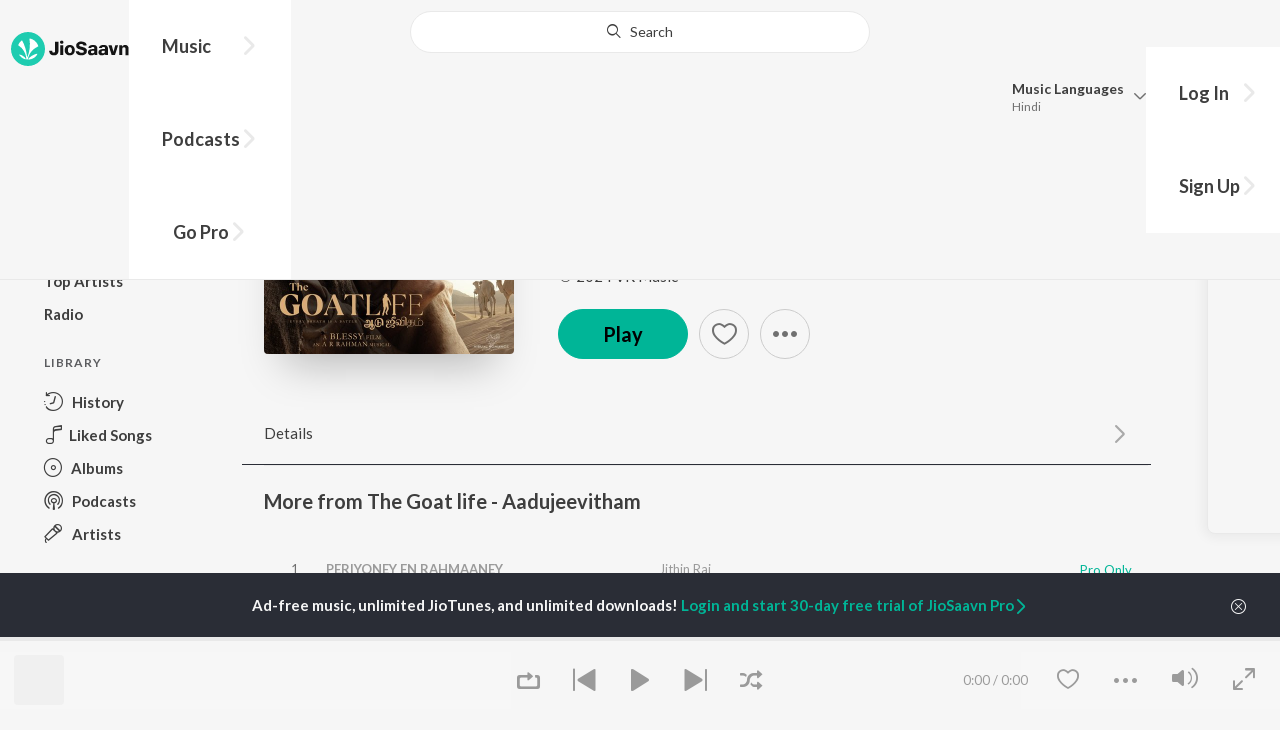

--- FILE ---
content_type: text/html; charset=UTF-8
request_url: https://www.jiosaavn.com/api.php?__call=content.getTrending&api_version=4&_format=json&_marker=0&ctx=web6dot0&entity_type=song&entity_language=tamil
body_size: 12526
content:
[{"id":"F_fgk0mb","title":"Katchi Sera","subtitle":"Sai Abhyankkar - Katchi Sera from Think Indie","header_desc":"","type":"song","perma_url":"https:\/\/www.jiosaavn.com\/song\/katchi-sera\/NjcNVh8AWlE","image":"https:\/\/c.saavncdn.com\/118\/Katchi-Sera-from-Think-Indie-Tamil-2024-20240122043105-150x150.jpg","language":"tamil","year":"2024","play_count":"21085555","explicit_content":"0","list_count":"0","list_type":"","list":"","more_info":{"music":"Sai Abhyankkar","album_id":"F_fgk0mb","album":"Katchi Sera from Think Indie","label":"Think Music","label_id":"37368","origin":"none","is_dolby_content":false,"320kbps":"true","encrypted_media_url":"ID2ieOjCrwfgWvL5sXl4B1ImC5QfbsDymvRyvXLLnuo0izXJWUMjMzz7m\/\/HFBzGgHROozGvg\/OiqWZwXNu\/xRw7tS9a8Gtq","encrypted_cache_url":"","encrypted_drm_cache_url":"","encrypted_drm_media_url":"ID2ieOjCrwdjlkMElYlzWCptgNdUpWD8tEGZlYKHWuso3gzuEm5MsnUDLQXg7slXwwvHtcwVYJayyekijp+Yoo92mytrdt3FDnQW0nglPS4=","album_url":"https:\/\/www.jiosaavn.com\/album\/katchi-sera-from-think-indie\/q6EsMQJy4NY_","duration":"181","rights":{"code":"0","cacheable":"true","delete_cached_object":"false","reason":""},"cache_state":"false","has_lyrics":"true","lyrics_snippet":"Enname yen unnala","starred":"false","copyright_text":"\u00a9 2024 Think Music","artistMap":{"primary_artists":[{"id":"14477737","name":"Sai Abhyankkar","role":"singer","image":"https:\/\/c.saavncdn.com\/artists\/Sai_Abhyankkar_003_20250707122433_150x150.jpg","type":"artist","perma_url":"https:\/\/www.jiosaavn.com\/artist\/sai-abhyankkar-songs\/94dzZEofI94_"}],"featured_artists":[],"artists":[{"id":"14477737","name":"Sai Abhyankkar","role":"singer","image":"https:\/\/c.saavncdn.com\/artists\/Sai_Abhyankkar_003_20250707122433_150x150.jpg","type":"artist","perma_url":"https:\/\/www.jiosaavn.com\/artist\/sai-abhyankkar-songs\/94dzZEofI94_"},{"id":"18602067","name":"Adesh Krishna","role":"","image":"https:\/\/c.saavncdn.com\/artists\/Adesh_Krishna_000_20250415104203_150x150.jpg","type":"artist","perma_url":"https:\/\/www.jiosaavn.com\/artist\/adesh-krishna-songs\/EkmXb0SIsR8_"},{"id":"18602066","name":"Samyuktha Viswanathan","role":"","image":"","type":"artist","perma_url":"https:\/\/www.jiosaavn.com\/artist\/samyuktha-viswanathan-songs\/XuWhZxmuiVQ_"}]},"release_date":"2024-01-22","label_url":"\/label\/think-music-albums\/Iv1RjpNgoJg_","vcode":"010911262259292","vlink":"https:\/\/jiotunepreview.jio.com\/content\/Converted\/010911262216619.mp3","triller_available":false,"request_jiotune_flag":false,"webp":"true","lyrics_id":""},"button_tooltip_info":[]},{"id":"vWTUeWV5","title":"Kanimaa","subtitle":"Santhosh Narayanan, The Indian Choral Ensemble - Retro - Tamil","header_desc":"","type":"song","perma_url":"https:\/\/www.jiosaavn.com\/song\/kanimaa\/Bj8-ZBFnYQY","image":"https:\/\/c.saavncdn.com\/598\/Retro-Tamil-Tamil-2025-20250418141003-150x150.jpg","language":"tamil","year":"2025","play_count":"675893","explicit_content":"0","list_count":"0","list_type":"","list":"","more_info":{"music":"Santhosh Narayanan","album_id":"vWTUeWV5","album":"Retro - Tamil","label":"T-Series","label_id":"34297","origin":"none","is_dolby_content":false,"320kbps":"true","encrypted_media_url":"ID2ieOjCrwfgWvL5sXl4B1ImC5QfbsDybqxTjpX48HYeRlExnX6EZ16nR5OzVDraJtAYWqW5yNu3UQs9Qw9K9xw7tS9a8Gtq","encrypted_cache_url":"","encrypted_drm_cache_url":"","encrypted_drm_media_url":"ID2ieOjCrwdjlkMElYlzWCptgNdUpWD8Ap2rlWlj\/zfF2nIVeQtXkx0w7u8ClNWsy3GWGCCpFfTWyY6wueWR3Y92mytrdt3FDnQW0nglPS4=","album_url":"https:\/\/www.jiosaavn.com\/album\/retro-tamil\/iGMwvP5KIHE_","duration":"243","rights":{"code":"0","cacheable":"true","delete_cached_object":"false","reason":""},"cache_state":"false","has_lyrics":"false","lyrics_snippet":"","starred":"false","copyright_text":"\u2117 2025 Super Cassettes Industries Private Limited","artistMap":{"primary_artists":[{"id":"557323","name":"Santhosh Narayanan","role":"singer","image":"https:\/\/c.saavncdn.com\/artists\/Santhosh_Narayanan_002_20250527101718_150x150.jpg","type":"artist","perma_url":"https:\/\/www.jiosaavn.com\/artist\/santhosh-narayanan-songs\/uXtzpGFdOW4_"},{"id":"16892605","name":"The Indian Choral Ensemble","role":"","image":"","type":"artist","perma_url":"https:\/\/www.jiosaavn.com\/artist\/the-indian-choral-ensemble-songs\/X1-rkRRx,20_"}],"featured_artists":[],"artists":[{"id":"557323","name":"Santhosh Narayanan","role":"singer","image":"https:\/\/c.saavncdn.com\/artists\/Santhosh_Narayanan_002_20250527101718_150x150.jpg","type":"artist","perma_url":"https:\/\/www.jiosaavn.com\/artist\/santhosh-narayanan-songs\/uXtzpGFdOW4_"},{"id":"16892605","name":"The Indian Choral Ensemble","role":"","image":"","type":"artist","perma_url":"https:\/\/www.jiosaavn.com\/artist\/the-indian-choral-ensemble-songs\/X1-rkRRx,20_"},{"id":"489907","name":"Vivek","role":"","image":"https:\/\/c.saavncdn.com\/294\/Swamy-Saranam-Ayyappa-Malayalam-Malayalam-2009-150x150.jpg","type":"artist","perma_url":"https:\/\/www.jiosaavn.com\/artist\/vivek-songs\/2jAsGY5wW4s_"}]},"release_date":"2025-04-18","label_url":"\/label\/t-series-albums\/6DLuXO3VoTo_","vcode":"010910093030454","vlink":"https:\/\/jiotunepreview.jio.com\/content\/Converted\/010910092986814.mp3","triller_available":false,"request_jiotune_flag":false,"webp":"true"},"button_tooltip_info":[]},{"id":"eUmCyCGB","title":"Yaen Ennai Pirindhaai","subtitle":"Sid Sriram - Adithya Varma","header_desc":"","type":"song","perma_url":"https:\/\/www.jiosaavn.com\/song\/yaen-ennai-pirindhaai\/FT0Gcg1zcHE","image":"https:\/\/c.saavncdn.com\/498\/Adithya-Varma-Tamil-2019-20191127090744-150x150.jpg","language":"tamil","year":"2019","play_count":"32026922","explicit_content":"0","list_count":"0","list_type":"","list":"","more_info":{"music":"Radhan","album_id":"eUmCyCGB","album":"Adithya Varma","label":"Aditya Music","label_id":"34034","origin":"none","is_dolby_content":false,"320kbps":"true","encrypted_media_url":"ID2ieOjCrwfgWvL5sXl4B1ImC5QfbsDyQ8zxzdFgVyYSTpYp8q1oYQ56il7z1pvLq3eun9IGQLvBDt9xUW7PGRw7tS9a8Gtq","encrypted_cache_url":"","encrypted_drm_cache_url":"","encrypted_drm_media_url":"ID2ieOjCrwdjlkMElYlzWCptgNdUpWD8RZYjCJyfl0UTXJpc7gMRufWtZL6tO7ZsjFFKjt04J8nZ7hoWBe6un492mytrdt3FDnQW0nglPS4=","album_url":"https:\/\/www.jiosaavn.com\/album\/adithya-varma\/i6TaMxcIOiU_","duration":"198","rights":{"code":"0","cacheable":"true","delete_cached_object":"false","reason":""},"cache_state":"false","has_lyrics":"false","lyrics_snippet":"","starred":"false","copyright_text":"\u00a9 2019 Aditya Music","artistMap":{"primary_artists":[{"id":"689580","name":"Sid Sriram","role":"singer","image":"https:\/\/c.saavncdn.com\/artists\/Sid_Sriram_005_20240425180600_150x150.jpg","type":"artist","perma_url":"https:\/\/www.jiosaavn.com\/artist\/sid-sriram-songs\/634AK8t6tAU_"}],"featured_artists":[],"artists":[{"id":"680011","name":"Radhan","role":"music","image":"https:\/\/c.saavncdn.com\/498\/Adithya-Varma-Tamil-2019-20191127090744-150x150.jpg","type":"artist","perma_url":"https:\/\/www.jiosaavn.com\/artist\/radhan-songs\/unrmkrdPj-A_"},{"id":"689580","name":"Sid Sriram","role":"singer","image":"https:\/\/c.saavncdn.com\/artists\/Sid_Sriram_005_20240425180600_150x150.jpg","type":"artist","perma_url":"https:\/\/www.jiosaavn.com\/artist\/sid-sriram-songs\/634AK8t6tAU_"},{"id":"5836461","name":"Dhruv Vikram","role":"starring","image":"https:\/\/c.saavncdn.com\/498\/Adithya-Varma-Tamil-2019-20191127090744-150x150.jpg","type":"artist","perma_url":"https:\/\/www.jiosaavn.com\/artist\/dhruv-vikram-songs\/kPV9zs-PwPM_"},{"id":"4592159","name":"Banita Sandhu","role":"","image":"","type":"artist","perma_url":"https:\/\/www.jiosaavn.com\/artist\/banita-sandhu-songs\/lx2MeDX7oQs_"},{"id":"477529","name":"Priya Anand","role":"","image":"https:\/\/c.saavncdn.com\/artists\/Priya_Anand_000_20240425183756_150x150.jpg","type":"artist","perma_url":"https:\/\/www.jiosaavn.com\/artist\/priya-anand-songs\/GuKTD8EqOUM_"},{"id":"6818797","name":"Anbu Thasan","role":"","image":"","type":"artist","perma_url":"https:\/\/www.jiosaavn.com\/artist\/anbu-thasan-songs\/Ki98gqOnpJg_"}]},"release_date":"2019-08-16","label_url":"\/label\/aditya-music-albums\/PLNJ90ZqndE_","vcode":"010910401023199","vlink":"https:\/\/jiotunepreview.jio.com\/content\/Converted\/010910400978324.mp3","triller_available":false,"request_jiotune_flag":false,"webp":"true"},"button_tooltip_info":[]},{"id":"3bqwaRv5","title":"Urugi Urugi","subtitle":"Siddhu Kumar, Nalini Vittabane - Joe","header_desc":"","type":"song","perma_url":"https:\/\/www.jiosaavn.com\/song\/urugi-urugi\/QwoaRhViQQY","image":"https:\/\/c.saavncdn.com\/720\/Joe-Tamil-2023-20240227114402-150x150.jpg","language":"tamil","year":"2023","play_count":"12347315","explicit_content":"0","list_count":"0","list_type":"","list":"","more_info":{"music":"Siddhu Kumar","album_id":"3bqwaRv5","album":"Joe","label":"Think Music","label_id":"37368","origin":"none","is_dolby_content":false,"320kbps":"true","encrypted_media_url":"ID2ieOjCrwfgWvL5sXl4B1ImC5QfbsDyCxmTF4wlvXDin\/UxZoYnlHOYzRtCjQ1C6w2F8XoKxNosM7WXiCfJ2Rw7tS9a8Gtq","encrypted_cache_url":"","encrypted_drm_cache_url":"","encrypted_drm_media_url":"ID2ieOjCrwdjlkMElYlzWCptgNdUpWD8DkNgNnpeJcrbvkSrj+ct35fEptYsiiAMi5pohX5Qy47iMVrk4RCl9I92mytrdt3FDnQW0nglPS4=","album_url":"https:\/\/www.jiosaavn.com\/album\/joe\/DiSP1HKtQj8_","duration":"222","rights":{"code":"0","cacheable":"true","delete_cached_object":"false","reason":""},"cache_state":"false","has_lyrics":"true","lyrics_snippet":"\u0b89\u0bb0\u0bc1\u0b95\u0bbf \u0b89\u0bb0\u0bc1\u0b95\u0bbf \u0baa\u0bcb\u0ba9\u0ba4\u0b9f\u0bbf","starred":"false","copyright_text":"\u00a9 2024 Think Music","artistMap":{"primary_artists":[{"id":"6398267","name":"Siddhu Kumar","role":"singer","image":"https:\/\/c.saavncdn.com\/artists\/Siddhu_Kumar_000_20230330081859_150x150.jpg","type":"artist","perma_url":"https:\/\/www.jiosaavn.com\/artist\/siddhu-kumar-songs\/MNo82Qc2t9U_"},{"id":"18813527","name":"Nalini Vittabane","role":"","image":"","type":"artist","perma_url":"https:\/\/www.jiosaavn.com\/artist\/nalini-vittabane-songs\/xRTa,DxUmDU_"}],"featured_artists":[],"artists":[{"id":"6398267","name":"Siddhu Kumar","role":"singer","image":"https:\/\/c.saavncdn.com\/artists\/Siddhu_Kumar_000_20230330081859_150x150.jpg","type":"artist","perma_url":"https:\/\/www.jiosaavn.com\/artist\/siddhu-kumar-songs\/MNo82Qc2t9U_"},{"id":"18813527","name":"Nalini Vittabane","role":"","image":"","type":"artist","perma_url":"https:\/\/www.jiosaavn.com\/artist\/nalini-vittabane-songs\/xRTa,DxUmDU_"},{"id":"3972870","name":"Vignesh Ramakrishna","role":"","image":"https:\/\/c.saavncdn.com\/artists\/Vignesh_Ramakrishna_001_20241224140909_150x150.jpg","type":"artist","perma_url":"https:\/\/www.jiosaavn.com\/artist\/vignesh-ramakrishna-songs\/Lo4cjy5MjdA_"}]},"release_date":"2023-01-18","label_url":"\/label\/think-music-albums\/Iv1RjpNgoJg_","vcode":"010910092167556","vlink":"https:\/\/jiotunepreview.jio.com\/content\/Converted\/010910092125442.mp3","triller_available":false,"request_jiotune_flag":false,"webp":"true","lyrics_id":""},"button_tooltip_info":[]},{"id":"lYf3uzEZ","title":"Pathikichu","subtitle":"Anirudh Ravichander, Yogi Sekar, Amogh Balaji - Vidaamuyarchi","header_desc":"","type":"song","perma_url":"https:\/\/www.jiosaavn.com\/song\/pathikichu\/HDENAgFKcmk","image":"https:\/\/c.saavncdn.com\/113\/Vidaamuyarchi-Tamil-2025-20250217133052-150x150.jpg","language":"tamil","year":"2025","play_count":"3007434","explicit_content":"0","list_count":"0","list_type":"","list":"","more_info":{"music":"","album_id":"lYf3uzEZ","album":"Vidaamuyarchi","label":"Sony Music Entertainment India Pvt. Ltd.","label_id":"1070109","origin":"none","is_dolby_content":false,"320kbps":"true","encrypted_media_url":"ID2ieOjCrwfgWvL5sXl4B1ImC5QfbsDydtUwgcnwRI50l40abJiCex\/KeErlBh4HxWPaAtsBt3ksNoZ8rii29Rw7tS9a8Gtq","encrypted_cache_url":"","encrypted_drm_cache_url":"","encrypted_drm_media_url":"ID2ieOjCrwdjlkMElYlzWCptgNdUpWD8HNAW4o8LCr3aiWyCi4H+C4awBCp99EhyPJQhObfjc9fAKtSS15n\/NI92mytrdt3FDnQW0nglPS4=","album_url":"https:\/\/www.jiosaavn.com\/album\/vidaamuyarchi\/CWTlXtAOu4k_","duration":"208","rights":{"code":"0","cacheable":"true","delete_cached_object":"false","reason":""},"cache_state":"false","has_lyrics":"false","lyrics_snippet":"","starred":"false","copyright_text":"(P) 2025 Sony Music Entertainment India Pvt. Ltd.","artistMap":{"primary_artists":[{"id":"455663","name":"Anirudh Ravichander","role":"singer","image":"https:\/\/c.saavncdn.com\/artists\/Anirudh_Ravichander_003_20260121134149_150x150.jpg","type":"artist","perma_url":"https:\/\/www.jiosaavn.com\/artist\/anirudh-ravichander-songs\/lBzQd8c-xCY_"},{"id":"2134336","name":"Yogi Sekar","role":"","image":"https:\/\/c.saavncdn.com\/396\/KGF-Chapter-1-Tamil-2018-20190318131144-150x150.jpg","type":"artist","perma_url":"https:\/\/www.jiosaavn.com\/artist\/yogi-sekar-songs\/6eRXgrJoXeE_"},{"id":"488117","name":"Amogh Balaji","role":"","image":"https:\/\/c.saavncdn.com\/374\/Thalapathy-Anthem-2012-150x150.jpg","type":"artist","perma_url":"https:\/\/www.jiosaavn.com\/artist\/amogh-balaji-songs\/KIloP-xfYzI_"}],"featured_artists":[],"artists":[{"id":"455663","name":"Anirudh Ravichander","role":"singer","image":"https:\/\/c.saavncdn.com\/artists\/Anirudh_Ravichander_003_20260121134149_150x150.jpg","type":"artist","perma_url":"https:\/\/www.jiosaavn.com\/artist\/anirudh-ravichander-songs\/lBzQd8c-xCY_"},{"id":"2134336","name":"Yogi Sekar","role":"","image":"https:\/\/c.saavncdn.com\/396\/KGF-Chapter-1-Tamil-2018-20190318131144-150x150.jpg","type":"artist","perma_url":"https:\/\/www.jiosaavn.com\/artist\/yogi-sekar-songs\/6eRXgrJoXeE_"},{"id":"488117","name":"Amogh Balaji","role":"","image":"https:\/\/c.saavncdn.com\/374\/Thalapathy-Anthem-2012-150x150.jpg","type":"artist","perma_url":"https:\/\/www.jiosaavn.com\/artist\/amogh-balaji-songs\/KIloP-xfYzI_"},{"id":"3320061","name":"Vishnu Edavan","role":"","image":"https:\/\/c.saavncdn.com\/artists\/Vishnu_Edavan_000_20250707123258_150x150.jpg","type":"artist","perma_url":"https:\/\/www.jiosaavn.com\/artist\/vishnu-edavan-songs\/9RJ0pdYGGK0_"},{"id":"461086","name":"Ajith Kumar","role":"starring","image":"https:\/\/c.saavncdn.com\/artists\/Ajith_Kumar_150x150.jpg","type":"artist","perma_url":"https:\/\/www.jiosaavn.com\/artist\/ajith-kumar-songs\/ZYR6BjkycWY_"},{"id":"1740990","name":"Trisha Krishnan","role":"","image":"https:\/\/c.saavncdn.com\/artists\/Trisha_002_20190905065510_150x150.jpg","type":"artist","perma_url":"https:\/\/www.jiosaavn.com\/artist\/trisha-krishnan-songs\/K83XVOJiTtI_"},{"id":"540989","name":"Arjun Sarja","role":"","image":"https:\/\/c.saavncdn.com\/artists\/Arjun_Sarja_002_20240402094140_150x150.jpg","type":"artist","perma_url":"https:\/\/www.jiosaavn.com\/artist\/arjun-sarja-songs\/vJ3htCdQHyE_"}]},"release_date":"2025-02-17","label_url":"\/label\/sony-music-entertainment-india-pvt.-ltd.-albums\/LaFAA6h1q2U_","vcode":"010910142874008","vlink":"https:\/\/jiotunepreview.jio.com\/content\/Converted\/010910142830408.mp3","triller_available":false,"request_jiotune_flag":false,"webp":"true"},"button_tooltip_info":[]},{"id":"gauKpPS3","title":"Vazhithunaiye","subtitle":"Leon James - Dragon","header_desc":"","type":"song","perma_url":"https:\/\/www.jiosaavn.com\/song\/vazhithunaiye\/FwkeegRgZAA","image":"https:\/\/c.saavncdn.com\/236\/Dragon-Tamil-2025-20250221231203-150x150.jpg","language":"tamil","year":"2025","play_count":"2864713","explicit_content":"0","list_count":"0","list_type":"","list":"","more_info":{"music":"Leon James","album_id":"gauKpPS3","album":"Dragon","label":"Think Music","label_id":"37368","origin":"none","is_dolby_content":false,"320kbps":"true","encrypted_media_url":"ID2ieOjCrwfgWvL5sXl4B1ImC5QfbsDyOuOhyOorcljFKVwHEKK5hXMvBrwVcy\/hNrECQ9U0EUrF1QIg4UmFHhw7tS9a8Gtq","encrypted_cache_url":"","encrypted_drm_cache_url":"","encrypted_drm_media_url":"ID2ieOjCrwdjlkMElYlzWCptgNdUpWD8uYCiMs0Xz0k9nXzo3YZgXNOA\/m1O\/zNyjm7Gaas7CBisLF+Tuiio\/o92mytrdt3FDnQW0nglPS4=","album_url":"https:\/\/www.jiosaavn.com\/album\/dragon\/ewZZOTzhk4o_","duration":"218","rights":{"code":"0","cacheable":"true","delete_cached_object":"false","reason":""},"cache_state":"false","has_lyrics":"false","lyrics_snippet":"","starred":"false","copyright_text":"\u00a9 2025 Think Music","artistMap":{"primary_artists":[{"id":"471083","name":"Leon James","role":"singer","image":"https:\/\/c.saavncdn.com\/artists\/Leon_James.png","type":"artist","perma_url":"https:\/\/www.jiosaavn.com\/artist\/leon-james-songs\/35O04KOJJxY_"}],"featured_artists":[],"artists":[{"id":"471083","name":"Leon James","role":"singer","image":"https:\/\/c.saavncdn.com\/artists\/Leon_James.png","type":"artist","perma_url":"https:\/\/www.jiosaavn.com\/artist\/leon-james-songs\/35O04KOJJxY_"},{"id":"689580","name":"Sid Sriram","role":"","image":"https:\/\/c.saavncdn.com\/artists\/Sid_Sriram_005_20240425180600_150x150.jpg","type":"artist","perma_url":"https:\/\/www.jiosaavn.com\/artist\/sid-sriram-songs\/634AK8t6tAU_"},{"id":"1641006","name":"Sanjana Kalmanje","role":"","image":"https:\/\/c.saavncdn.com\/artists\/Sanjana_Kalmanje_000_20220623173558_150x150.jpg","type":"artist","perma_url":"https:\/\/www.jiosaavn.com\/artist\/sanjana-kalmanje-songs\/fEO0ELg0cWg_"},{"id":"1920988","name":"Vignesh Shivan","role":"","image":"","type":"artist","perma_url":"https:\/\/www.jiosaavn.com\/artist\/vignesh-shivan-songs\/Vdo3VejUMXk_"},{"id":"6533097","name":"Pradeep Ranganathan","role":"starring","image":"","type":"artist","perma_url":"https:\/\/www.jiosaavn.com\/artist\/pradeep-ranganathan-songs\/luUmxWdriYI_"},{"id":"846656","name":"Anupama Parameswaran","role":"","image":"https:\/\/c.saavncdn.com\/artists\/Anupama_Parameswaran_002_20240402103009_150x150.jpg","type":"artist","perma_url":"https:\/\/www.jiosaavn.com\/artist\/anupama-parameswaran-songs\/G0Frbvi4P-k_"}]},"release_date":"2025-01-02","label_url":"\/label\/think-music-albums\/Iv1RjpNgoJg_","vcode":"010911262886361","vlink":"https:\/\/jiotunepreview.jio.com\/content\/Converted\/010911262844832.mp3","triller_available":false,"request_jiotune_flag":false,"webp":"true"},"button_tooltip_info":[]},{"id":"mpcpO5Ik","title":"Yedi (From &quot;Nilavuku En Mel Ennadi Kobam&quot;)","subtitle":"G.V. Prakash Kumar, Vivek, Dhanush, Jonita Gandhi - Yedi (From &quot;Nilavuku En Mel Ennadi Kobam&quot;)","header_desc":"","type":"song","perma_url":"https:\/\/www.jiosaavn.com\/song\/yedi-from-nilavuku-en-mel-ennadi-kobam\/HRgIQTsFflg","image":"https:\/\/c.saavncdn.com\/682\/Yedi-From-Nilavuku-En-Mel-Ennadi-Kobam-Tamil-2024-20250328193259-150x150.jpg","language":"tamil","year":"2024","play_count":"1852000","explicit_content":"0","list_count":"0","list_type":"","list":"","more_info":{"music":"G.V. Prakash Kumar, Vivek, Dhanush, Jonita Gandhi","album_id":"mpcpO5Ik","album":"Yedi (From &quot;Nilavuku En Mel Ennadi Kobam&quot;)","label":"Wunderbar Films","label_id":"5780336","origin":"none","is_dolby_content":false,"320kbps":"true","encrypted_media_url":"ID2ieOjCrwfgWvL5sXl4B1ImC5QfbsDyJrxx0\/d1oRDIChq3DsDsd\/XroIW3ycizbRqZFU47qw6aNaXg48Xnghw7tS9a8Gtq","encrypted_cache_url":"","encrypted_drm_cache_url":"","encrypted_drm_media_url":"ID2ieOjCrwdjlkMElYlzWCptgNdUpWD8hre0U40Rc4kFjgS3FLUIge8DTMNr3YWihwjjvghU1n8baXxCOgTRU492mytrdt3FDnQW0nglPS4=","album_url":"https:\/\/www.jiosaavn.com\/album\/yedi-from-nilavuku-en-mel-ennadi-kobam\/6YZytl763wQ_","duration":"201","rights":{"code":"0","cacheable":"true","delete_cached_object":"false","reason":""},"cache_state":"false","has_lyrics":"false","lyrics_snippet":"","starred":"false","copyright_text":"\u2117 2024 Wunderbar Films","artistMap":{"primary_artists":[{"id":"455454","name":"G.V. Prakash Kumar","role":"","image":"https:\/\/c.saavncdn.com\/artists\/G_V__Prakash_Kumar_003_20251113063655_150x150.jpg","type":"artist","perma_url":"https:\/\/www.jiosaavn.com\/artist\/g.v.-prakash-kumar-songs\/b2CMYiogn3E_"},{"id":"489907","name":"Vivek","role":"","image":"https:\/\/c.saavncdn.com\/294\/Swamy-Saranam-Ayyappa-Malayalam-Malayalam-2009-150x150.jpg","type":"artist","perma_url":"https:\/\/www.jiosaavn.com\/artist\/vivek-songs\/2jAsGY5wW4s_"},{"id":"455662","name":"Dhanush","role":"","image":"https:\/\/c.saavncdn.com\/artists\/Dhanush_150x150.jpg","type":"artist","perma_url":"https:\/\/www.jiosaavn.com\/artist\/dhanush-songs\/RFaelly2oNI_"},{"id":"672010","name":"Jonita Gandhi","role":"","image":"https:\/\/c.saavncdn.com\/artists\/Jonita_Gandhi_003_20180507091741_150x150.jpg","type":"artist","perma_url":"https:\/\/www.jiosaavn.com\/artist\/jonita-gandhi-songs\/2deuXsoZiWA_"}],"featured_artists":[],"artists":[{"id":"455454","name":"G.V. Prakash Kumar","role":"","image":"https:\/\/c.saavncdn.com\/artists\/G_V__Prakash_Kumar_003_20251113063655_150x150.jpg","type":"artist","perma_url":"https:\/\/www.jiosaavn.com\/artist\/g.v.-prakash-kumar-songs\/b2CMYiogn3E_"},{"id":"489907","name":"Vivek","role":"","image":"https:\/\/c.saavncdn.com\/294\/Swamy-Saranam-Ayyappa-Malayalam-Malayalam-2009-150x150.jpg","type":"artist","perma_url":"https:\/\/www.jiosaavn.com\/artist\/vivek-songs\/2jAsGY5wW4s_"},{"id":"455662","name":"Dhanush","role":"","image":"https:\/\/c.saavncdn.com\/artists\/Dhanush_150x150.jpg","type":"artist","perma_url":"https:\/\/www.jiosaavn.com\/artist\/dhanush-songs\/RFaelly2oNI_"},{"id":"672010","name":"Jonita Gandhi","role":"","image":"https:\/\/c.saavncdn.com\/artists\/Jonita_Gandhi_003_20180507091741_150x150.jpg","type":"artist","perma_url":"https:\/\/www.jiosaavn.com\/artist\/jonita-gandhi-songs\/2deuXsoZiWA_"},{"id":"799998","name":"Pavish","role":"starring","image":"https:\/\/c.saavncdn.com\/artists\/Pavish_000_20250128090228_150x150.jpg","type":"artist","perma_url":"https:\/\/www.jiosaavn.com\/artist\/pavish-songs\/atqeknMDnp0_"},{"id":"12551668","name":"Anikha Surendran","role":"","image":"https:\/\/c.saavncdn.com\/artists\/Anikha_Surendran_000_20230120065936_150x150.jpg","type":"artist","perma_url":"https:\/\/www.jiosaavn.com\/artist\/anikha-surendran-songs\/MwWJUunu4AM_"},{"id":"4450553","name":"Priya Prakash Varrier","role":"","image":"https:\/\/c.saavncdn.com\/artists\/Priya_Prakash_Varrier_20180214072227_150x150.jpg","type":"artist","perma_url":"https:\/\/www.jiosaavn.com\/artist\/priya-prakash-varrier-songs\/XGvJ3gaQryI_"},{"id":"991783","name":"Matthew Thomas","role":"","image":"https:\/\/c.saavncdn.com\/484\/Mom-and-Dad-English-2019-20191023092858-150x150.jpg","type":"artist","perma_url":"https:\/\/www.jiosaavn.com\/artist\/matthew-thomas-songs\/fZv5GG4,Bhw_"},{"id":"20461178","name":"Venkatesh Menon","role":"","image":"https:\/\/c.saavncdn.com\/artists\/Venkatesh_Menon_000_20250128081801_150x150.jpg","type":"artist","perma_url":"https:\/\/www.jiosaavn.com\/artist\/venkatesh-menon-songs\/iZqjSYwysgA_"},{"id":"20461179","name":"Rabiya Khatoon","role":"","image":"https:\/\/c.saavncdn.com\/artists\/Rabiya_Khatoon_000_20250128081455_150x150.jpg","type":"artist","perma_url":"https:\/\/www.jiosaavn.com\/artist\/rabiya-khatoon-songs\/p2wvkInh6S0_"},{"id":"18696162","name":"Ramya Ranganathan","role":"","image":"https:\/\/c.saavncdn.com\/artists\/Ramya_Ranganathan_000_20250128081600_150x150.jpg","type":"artist","perma_url":"https:\/\/www.jiosaavn.com\/artist\/ramya-ranganathan-songs\/8f1WFJakseI_"}]},"release_date":"2024-12-20","label_url":"\/label\/wunderbar-films-albums\/Jyc27PN5GNA_","vcode":"010910622809233","vlink":"https:\/\/jiotunepreview.jio.com\/content\/Converted\/010910622766108.mp3","triller_available":false,"request_jiotune_flag":false,"webp":"true"},"button_tooltip_info":[]},{"id":"eLm-JvK4","title":"Adiye","subtitle":"Dhibu Ninan Thomas, Kapil Kapilan - Bachelor","header_desc":"","type":"song","perma_url":"https:\/\/www.jiosaavn.com\/song\/adiye\/FSQGHD5GfAc","image":"https:\/\/c.saavncdn.com\/357\/Bachelor-Tamil-2020-20220907150805-150x150.jpg","language":"tamil","year":"2020","play_count":"40448034","explicit_content":"0","list_count":"0","list_type":"","list":"","more_info":{"music":"Dhibu Ninan Thomas","album_id":"eLm-JvK4","album":"Bachelor","label":"Think Music","label_id":"37368","origin":"none","is_dolby_content":false,"320kbps":"true","encrypted_media_url":"ID2ieOjCrwfgWvL5sXl4B1ImC5QfbsDyGatUkM5AWQLMfNsE7y6sf2g8bthnZPj\/l017DohJSY5k290apP7Ynhw7tS9a8Gtq","encrypted_cache_url":"","encrypted_drm_cache_url":"","encrypted_drm_media_url":"ID2ieOjCrwdjlkMElYlzWCptgNdUpWD8vD2EWfaPmY7HGrCbix4pfjF0Mej2Mwh65qykmiqenzpXL3TMpXDkG492mytrdt3FDnQW0nglPS4=","album_url":"https:\/\/www.jiosaavn.com\/album\/bachelor\/DhDAD,ztyc0_","duration":"272","rights":{"code":"0","cacheable":"true","delete_cached_object":"false","reason":""},"cache_state":"false","has_lyrics":"true","lyrics_snippet":"Poovae kaadhal pookkum poovae","starred":"false","copyright_text":"\u00a9 2021 Think Music","artistMap":{"primary_artists":[{"id":"743307","name":"Dhibu Ninan Thomas","role":"singer","image":"https:\/\/c.saavncdn.com\/artists\/Dhibu_Ninan_Thomas_20190819110833_150x150.jpg","type":"artist","perma_url":"https:\/\/www.jiosaavn.com\/artist\/dhibu-ninan-thomas-songs\/SlvGp8yDn8A_"},{"id":"5315392","name":"Kapil Kapilan","role":"","image":"https:\/\/c.saavncdn.com\/artists\/Kapil_Kapilan_000_20230120095416_150x150.jpg","type":"artist","perma_url":"https:\/\/www.jiosaavn.com\/artist\/kapil-kapilan-songs\/jX3pHsBZU68_"}],"featured_artists":[],"artists":[{"id":"743307","name":"Dhibu Ninan Thomas","role":"singer","image":"https:\/\/c.saavncdn.com\/artists\/Dhibu_Ninan_Thomas_20190819110833_150x150.jpg","type":"artist","perma_url":"https:\/\/www.jiosaavn.com\/artist\/dhibu-ninan-thomas-songs\/SlvGp8yDn8A_"},{"id":"5315392","name":"Kapil Kapilan","role":"","image":"https:\/\/c.saavncdn.com\/artists\/Kapil_Kapilan_000_20230120095416_150x150.jpg","type":"artist","perma_url":"https:\/\/www.jiosaavn.com\/artist\/kapil-kapilan-songs\/jX3pHsBZU68_"},{"id":"718121","name":"GKB","role":"","image":"","type":"artist","perma_url":"https:\/\/www.jiosaavn.com\/artist\/gkb-songs\/V4P4zlS-Pxo_"},{"id":"455454","name":"G.V. Prakash Kumar","role":"starring","image":"https:\/\/c.saavncdn.com\/artists\/G_V__Prakash_Kumar_003_20251113063655_150x150.jpg","type":"artist","perma_url":"https:\/\/www.jiosaavn.com\/artist\/g.v.-prakash-kumar-songs\/b2CMYiogn3E_"},{"id":"19952962","name":"Divya Bharathi","role":"","image":"https:\/\/c.saavncdn.com\/artists\/Divya_Bharathi_000_20240701113334_150x150.jpg","type":"artist","perma_url":"https:\/\/www.jiosaavn.com\/artist\/divya-bharathi-songs\/JzcNBN7,79I_"},{"id":"9209581","name":"Muniskanth","role":"","image":"","type":"artist","perma_url":"https:\/\/www.jiosaavn.com\/artist\/muniskanth-songs\/eSNmVtDa4l4_"},{"id":"11912735","name":"Bhagavathi Perumal","role":"","image":"","type":"artist","perma_url":"https:\/\/www.jiosaavn.com\/artist\/bhagavathi-perumal-songs\/j287QPtPoHE_"}]},"release_date":"2021-09-30","label_url":"\/label\/think-music-albums\/Iv1RjpNgoJg_","vcode":"010911021434304","vlink":"https:\/\/jiotunepreview.jio.com\/content\/Converted\/010911021390293.mp3","triller_available":false,"request_jiotune_flag":false,"webp":"false","lyrics_id":""},"button_tooltip_info":[]},{"id":"lkaNaSDX","title":"Badass","subtitle":"Anirudh Ravichander - Leo (Original Motion Picture Soundtrack)","header_desc":"","type":"song","perma_url":"https:\/\/www.jiosaavn.com\/song\/badass\/HAMKfxVjc2s","image":"https:\/\/c.saavncdn.com\/415\/Leo-Original-Motion-Picture-Soundtrack-English-2023-20231019170311-150x150.jpg","language":"tamil","year":"2023","play_count":"20059533","explicit_content":"0","list_count":"0","list_type":"","list":"","more_info":{"music":"Anirudh Ravichander","album_id":"lkaNaSDX","album":"Leo (Original Motion Picture Soundtrack)","label":"Sony Music Entertainment India Pvt. Ltd.","label_id":"1070109","origin":"none","is_dolby_content":false,"320kbps":"true","encrypted_media_url":"ID2ieOjCrwfgWvL5sXl4B1ImC5QfbsDyxqlUZ4xYpZ+LML6gUqTnOTGsic2lae4LNDPtbJe1tXXrpAUwPmEXoxw7tS9a8Gtq","encrypted_cache_url":"","encrypted_drm_cache_url":"","encrypted_drm_media_url":"ID2ieOjCrwdjlkMElYlzWCptgNdUpWD8WjqJYqO7MfFuN7mDA\/swQwj\/cDeBY0lG7EPiEyLZtMtAuHkv7CfKAo92mytrdt3FDnQW0nglPS4=","album_url":"https:\/\/www.jiosaavn.com\/album\/leo-original-motion-picture-soundtrack\/FtKbyD4l3-s_","duration":"229","rights":{"code":"0","cacheable":"true","delete_cached_object":"false","reason":""},"cache_state":"false","has_lyrics":"true","lyrics_snippet":"Badass Ma Leo Das Ma","starred":"false","copyright_text":"(P) 2023 Sony Music Entertainment India Pvt. Ltd.","artistMap":{"primary_artists":[{"id":"455663","name":"Anirudh Ravichander","role":"singer","image":"https:\/\/c.saavncdn.com\/artists\/Anirudh_Ravichander_003_20260121134149_150x150.jpg","type":"artist","perma_url":"https:\/\/www.jiosaavn.com\/artist\/anirudh-ravichander-songs\/lBzQd8c-xCY_"}],"featured_artists":[],"artists":[{"id":"455663","name":"Anirudh Ravichander","role":"singer","image":"https:\/\/c.saavncdn.com\/artists\/Anirudh_Ravichander_003_20260121134149_150x150.jpg","type":"artist","perma_url":"https:\/\/www.jiosaavn.com\/artist\/anirudh-ravichander-songs\/lBzQd8c-xCY_"},{"id":"3320061","name":"Vishnu Edavan","role":"","image":"https:\/\/c.saavncdn.com\/artists\/Vishnu_Edavan_000_20250707123258_150x150.jpg","type":"artist","perma_url":"https:\/\/www.jiosaavn.com\/artist\/vishnu-edavan-songs\/9RJ0pdYGGK0_"},{"id":"456196","name":"Vijay","role":"starring","image":"https:\/\/c.saavncdn.com\/artists\/Vijay_003_20240103075444_150x150.jpg","type":"artist","perma_url":"https:\/\/www.jiosaavn.com\/artist\/vijay-songs\/Poyjz0rbAbA_"},{"id":"1740990","name":"Trisha Krishnan","role":"","image":"https:\/\/c.saavncdn.com\/artists\/Trisha_002_20190905065510_150x150.jpg","type":"artist","perma_url":"https:\/\/www.jiosaavn.com\/artist\/trisha-krishnan-songs\/K83XVOJiTtI_"},{"id":"455575","name":"Sanjay Dutt","role":"","image":"https:\/\/c.saavncdn.com\/artists\/Sanjay_Dutt_150x150.jpg","type":"artist","perma_url":"https:\/\/www.jiosaavn.com\/artist\/sanjay-dutt-songs\/NJlT9amnRWw_"},{"id":"477529","name":"Priya Anand","role":"","image":"https:\/\/c.saavncdn.com\/artists\/Priya_Anand_000_20240425183756_150x150.jpg","type":"artist","perma_url":"https:\/\/www.jiosaavn.com\/artist\/priya-anand-songs\/GuKTD8EqOUM_"}]},"release_date":"2023-10-19","label_url":"\/label\/sony-music-entertainment-india-pvt.-ltd.-albums\/LaFAA6h1q2U_","vcode":"010910142099607","vlink":"https:\/\/jiotunepreview.jio.com\/content\/Converted\/010910142056363.mp3","triller_available":false,"request_jiotune_flag":false,"webp":"true","lyrics_id":""},"button_tooltip_info":[]},{"id":"GUURlhr1","title":"Aasa Kooda","subtitle":"Sai Abhyankkar - Aasa Kooda from Think Indie","header_desc":"","type":"song","perma_url":"https:\/\/www.jiosaavn.com\/song\/aasa-kooda\/Nz0,YxhYRQI","image":"https:\/\/c.saavncdn.com\/772\/Aasa-Kooda-from-Think-Indie-Tamil-2024-20241209235403-150x150.jpg","language":"tamil","year":"2024","play_count":"22916198","explicit_content":"0","list_count":"0","list_type":"","list":"","more_info":{"music":"Sai Abhyankkar","album_id":"GUURlhr1","album":"Aasa Kooda from Think Indie","label":"Think Music","label_id":"37368","origin":"none","is_dolby_content":false,"320kbps":"true","encrypted_media_url":"ID2ieOjCrwfgWvL5sXl4B1ImC5QfbsDyQkkw008NJjizcvzlk6Ne7aUxJ3vzfuf2lr8pxTFrA54LF9C+c9EytRw7tS9a8Gtq","encrypted_cache_url":"","encrypted_drm_cache_url":"","encrypted_drm_media_url":"ID2ieOjCrwdjlkMElYlzWCptgNdUpWD8wQ7dG6Akc5h9WqAgVbatIAFL9sUnHbwuXQQLuskF68xaxil98CNXx492mytrdt3FDnQW0nglPS4=","album_url":"https:\/\/www.jiosaavn.com\/album\/aasa-kooda-from-think-indie\/tgd4DuDfpVE_","duration":"215","rights":{"code":"0","cacheable":"true","delete_cached_object":"false","reason":""},"cache_state":"false","has_lyrics":"false","lyrics_snippet":"","starred":"false","copyright_text":"\u00a9 2024 Think Music","artistMap":{"primary_artists":[{"id":"14477737","name":"Sai Abhyankkar","role":"singer","image":"https:\/\/c.saavncdn.com\/artists\/Sai_Abhyankkar_003_20250707122433_150x150.jpg","type":"artist","perma_url":"https:\/\/www.jiosaavn.com\/artist\/sai-abhyankkar-songs\/94dzZEofI94_"}],"featured_artists":[],"artists":[{"id":"14477737","name":"Sai Abhyankkar","role":"singer","image":"https:\/\/c.saavncdn.com\/artists\/Sai_Abhyankkar_003_20250707122433_150x150.jpg","type":"artist","perma_url":"https:\/\/www.jiosaavn.com\/artist\/sai-abhyankkar-songs\/94dzZEofI94_"},{"id":"19811986","name":"Sai Smriti","role":"","image":"https:\/\/c.saavncdn.com\/artists\/Sai_Smriti_001_20250415104042_150x150.jpg","type":"artist","perma_url":"https:\/\/www.jiosaavn.com\/artist\/sai-smriti-songs\/WW8Nk188TUw_"},{"id":"5835512","name":"Sathyan Ilanko","role":"","image":"https:\/\/c.saavncdn.com\/596\/Adutha-Saattai-Tamil-2019-20190807170617-150x150.jpg","type":"artist","perma_url":"https:\/\/www.jiosaavn.com\/artist\/sathyan-ilanko-songs\/UliSMWAXVnA_"},{"id":"20172398","name":"Preity Mukundhan","role":"","image":"","type":"artist","perma_url":"https:\/\/www.jiosaavn.com\/artist\/preity-mukundhan-songs\/xwJXJZ2mu2E_"}]},"release_date":"2024-06-13","label_url":"\/label\/think-music-albums\/Iv1RjpNgoJg_","vcode":"010911262473830","vlink":"https:\/\/jiotunepreview.jio.com\/content\/Converted\/010911262431376.mp3","triller_available":false,"request_jiotune_flag":false,"webp":"true"},"button_tooltip_info":[]},{"id":"whAK12kS","title":"Kannadi Poove","subtitle":"Santhosh Narayanan - Retro - Tamil","header_desc":"","type":"song","perma_url":"https:\/\/www.jiosaavn.com\/song\/kannadi-poove\/BwAqekUCXGA","image":"https:\/\/c.saavncdn.com\/598\/Retro-Tamil-Tamil-2025-20250418141003-150x150.jpg","language":"tamil","year":"2025","play_count":"1285644","explicit_content":"0","list_count":"0","list_type":"","list":"","more_info":{"music":"Santhosh Narayanan","album_id":"whAK12kS","album":"Retro - Tamil","label":"T-Series","label_id":"34297","origin":"none","is_dolby_content":false,"320kbps":"true","encrypted_media_url":"ID2ieOjCrwfgWvL5sXl4B1ImC5QfbsDyZJXUbF+ocdkd8vJr++0jzDFVPSEiItqevnMckzfnaReQaHYhJsxaFhw7tS9a8Gtq","encrypted_cache_url":"","encrypted_drm_cache_url":"","encrypted_drm_media_url":"ID2ieOjCrwdjlkMElYlzWCptgNdUpWD8Ap2rlWlj\/ze0sD\/GVhyBP8qg7rYHXbMmu2FTawdolzrFdhqLxCn\/\/I92mytrdt3FDnQW0nglPS4=","album_url":"https:\/\/www.jiosaavn.com\/album\/retro-tamil\/ft7XckZNX,s_","duration":"261","rights":{"code":"0","cacheable":"true","delete_cached_object":"false","reason":""},"cache_state":"false","has_lyrics":"false","lyrics_snippet":"","starred":"false","copyright_text":"\u2117 2025 Super Cassettes Industries Private Limited","artistMap":{"primary_artists":[{"id":"557323","name":"Santhosh Narayanan","role":"singer","image":"https:\/\/c.saavncdn.com\/artists\/Santhosh_Narayanan_002_20250527101718_150x150.jpg","type":"artist","perma_url":"https:\/\/www.jiosaavn.com\/artist\/santhosh-narayanan-songs\/uXtzpGFdOW4_"}],"featured_artists":[],"artists":[{"id":"557323","name":"Santhosh Narayanan","role":"singer","image":"https:\/\/c.saavncdn.com\/artists\/Santhosh_Narayanan_002_20250527101718_150x150.jpg","type":"artist","perma_url":"https:\/\/www.jiosaavn.com\/artist\/santhosh-narayanan-songs\/uXtzpGFdOW4_"},{"id":"489907","name":"Vivek","role":"","image":"https:\/\/c.saavncdn.com\/294\/Swamy-Saranam-Ayyappa-Malayalam-Malayalam-2009-150x150.jpg","type":"artist","perma_url":"https:\/\/www.jiosaavn.com\/artist\/vivek-songs\/2jAsGY5wW4s_"}]},"release_date":"2025-04-18","label_url":"\/label\/t-series-albums\/6DLuXO3VoTo_","vcode":"010910092931849","vlink":"https:\/\/jiotunepreview.jio.com\/content\/Converted\/010910092888807.mp3","triller_available":false,"request_jiotune_flag":false,"webp":"true"},"button_tooltip_info":[]},{"id":"yMjACVXh","title":"Hey Minnale (From &quot;Amaran&quot;) (Tamil)","subtitle":"G.V. Prakash Kumar, Haricharan, Shweta Mohan, Karthik Netha - Hey Minnale (From &quot;Amaran&quot;) (Tamil)","header_desc":"","type":"song","perma_url":"https:\/\/www.jiosaavn.com\/song\/hey-minnale-from-amaran-tamil\/CSUBcDdmb1s","image":"https:\/\/c.saavncdn.com\/332\/Hey-Minnale-From-Amaran-Tamil-Tamil-2024-20241004094036-150x150.jpg","language":"tamil","year":"2024","play_count":"10425841","explicit_content":"0","list_count":"0","list_type":"","list":"","more_info":{"music":"G.V. Prakash Kumar, Haricharan, Shweta Mohan, Karthik Netha","album_id":"yMjACVXh","album":"Hey Minnale (From &quot;Amaran&quot;) (Tamil)","label":"SaReGaMA India Ltd","label_id":"3268129","origin":"none","is_dolby_content":false,"320kbps":"true","encrypted_media_url":"ID2ieOjCrwfgWvL5sXl4B1ImC5QfbsDyVdsI\/7uCe3O8g9UjxVyD2zK4VeI2URNazZxRDqe8kQK+u8gWM4+mzRw7tS9a8Gtq","encrypted_cache_url":"","encrypted_drm_cache_url":"","encrypted_drm_media_url":"ID2ieOjCrwdjlkMElYlzWCptgNdUpWD87avvc4Yd0Je9s0ccuZNbkLvP4R1mT694x06oew0CLa\/3bS6llwTZUo92mytrdt3FDnQW0nglPS4=","album_url":"https:\/\/www.jiosaavn.com\/album\/hey-minnale-from-amaran-tamil\/YP3SHfmI8VI_","duration":"229","rights":{"code":"0","cacheable":"true","delete_cached_object":"false","reason":""},"cache_state":"false","has_lyrics":"false","lyrics_snippet":"","starred":"false","copyright_text":"\u2117 2024 Saregama India Ltd","artistMap":{"primary_artists":[{"id":"455454","name":"G.V. Prakash Kumar","role":"","image":"https:\/\/c.saavncdn.com\/artists\/G_V__Prakash_Kumar_003_20251113063655_150x150.jpg","type":"artist","perma_url":"https:\/\/www.jiosaavn.com\/artist\/g.v.-prakash-kumar-songs\/b2CMYiogn3E_"},{"id":"455179","name":"Haricharan","role":"","image":"https:\/\/c.saavncdn.com\/artists\/Haricharan_150x150.jpg","type":"artist","perma_url":"https:\/\/www.jiosaavn.com\/artist\/haricharan-songs\/t14mNe3MR30_"},{"id":"505320","name":"Shweta Mohan","role":"","image":"https:\/\/c.saavncdn.com\/artists\/Shweta_Mohan_150x150.jpg","type":"artist","perma_url":"https:\/\/www.jiosaavn.com\/artist\/shweta-mohan-songs\/X6g,E4O9qX4_"},{"id":"457674","name":"Karthik Netha","role":"","image":"https:\/\/c.saavncdn.com\/artists\/Karthik_Netha_001_20190422082312_150x150.jpg","type":"artist","perma_url":"https:\/\/www.jiosaavn.com\/artist\/karthik-netha-songs\/bLa6tyFPxAQ_"}],"featured_artists":[],"artists":[{"id":"455454","name":"G.V. Prakash Kumar","role":"","image":"https:\/\/c.saavncdn.com\/artists\/G_V__Prakash_Kumar_003_20251113063655_150x150.jpg","type":"artist","perma_url":"https:\/\/www.jiosaavn.com\/artist\/g.v.-prakash-kumar-songs\/b2CMYiogn3E_"},{"id":"455179","name":"Haricharan","role":"","image":"https:\/\/c.saavncdn.com\/artists\/Haricharan_150x150.jpg","type":"artist","perma_url":"https:\/\/www.jiosaavn.com\/artist\/haricharan-songs\/t14mNe3MR30_"},{"id":"505320","name":"Shweta Mohan","role":"","image":"https:\/\/c.saavncdn.com\/artists\/Shweta_Mohan_150x150.jpg","type":"artist","perma_url":"https:\/\/www.jiosaavn.com\/artist\/shweta-mohan-songs\/X6g,E4O9qX4_"},{"id":"457674","name":"Karthik Netha","role":"","image":"https:\/\/c.saavncdn.com\/artists\/Karthik_Netha_001_20190422082312_150x150.jpg","type":"artist","perma_url":"https:\/\/www.jiosaavn.com\/artist\/karthik-netha-songs\/bLa6tyFPxAQ_"}]},"release_date":"2024-10-04","label_url":"\/label\/saregama-india-ltd-albums\/P2d2-JMc90E_","vcode":"010910082686500","vlink":"https:\/\/jiotunepreview.jio.com\/content\/Converted\/010910082642857.mp3","triller_available":false,"request_jiotune_flag":false,"webp":"true"},"button_tooltip_info":[]},{"id":"NAYvkjYE","title":"Sithira Puthiri","subtitle":"Sai Abhyankkar - Sithira Puthiri from Think Indie","header_desc":"","type":"song","perma_url":"https:\/\/www.jiosaavn.com\/song\/sithira-puthiri\/PikyRx9abnY","image":"https:\/\/c.saavncdn.com\/346\/Sithira-Puthiri-from-Think-Indie-Tamil-2025-20250131150403-150x150.jpg","language":"tamil","year":"2025","play_count":"1497767","explicit_content":"0","list_count":"0","list_type":"","list":"","more_info":{"music":"Sai Abhyankkar","album_id":"NAYvkjYE","album":"Sithira Puthiri from Think Indie","label":"Think Music","label_id":"37368","origin":"none","is_dolby_content":false,"320kbps":"true","encrypted_media_url":"ID2ieOjCrwfgWvL5sXl4B1ImC5QfbsDywwLTKrT6xtu\/Lpgh6bdLgTeKdrWl6Ilpa5ulsc04NvAQBlBwIChXhxw7tS9a8Gtq","encrypted_cache_url":"","encrypted_drm_cache_url":"","encrypted_drm_media_url":"ID2ieOjCrwdjlkMElYlzWCptgNdUpWD8wfGaiVa5mkZ9UD9O\/fZU98529Fk9B04hYU5ivAlo\/e\/0QKlYqhSZ4I92mytrdt3FDnQW0nglPS4=","album_url":"https:\/\/www.jiosaavn.com\/album\/sithira-puthiri-from-think-indie\/uWWBNTWtKiA_","duration":"226","rights":{"code":"0","cacheable":"true","delete_cached_object":"false","reason":""},"cache_state":"false","has_lyrics":"false","lyrics_snippet":"","starred":"false","copyright_text":"\u00a9 2025 Think Music","artistMap":{"primary_artists":[{"id":"14477737","name":"Sai Abhyankkar","role":"singer","image":"https:\/\/c.saavncdn.com\/artists\/Sai_Abhyankkar_003_20250707122433_150x150.jpg","type":"artist","perma_url":"https:\/\/www.jiosaavn.com\/artist\/sai-abhyankkar-songs\/94dzZEofI94_"}],"featured_artists":[],"artists":[{"id":"14477737","name":"Sai Abhyankkar","role":"singer","image":"https:\/\/c.saavncdn.com\/artists\/Sai_Abhyankkar_003_20250707122433_150x150.jpg","type":"artist","perma_url":"https:\/\/www.jiosaavn.com\/artist\/sai-abhyankkar-songs\/94dzZEofI94_"},{"id":"489907","name":"Vivek","role":"","image":"https:\/\/c.saavncdn.com\/294\/Swamy-Saranam-Ayyappa-Malayalam-Malayalam-2009-150x150.jpg","type":"artist","perma_url":"https:\/\/www.jiosaavn.com\/artist\/vivek-songs\/2jAsGY5wW4s_"},{"id":"21605490","name":"Meenkashi Choudhary","role":"","image":"","type":"artist","perma_url":"https:\/\/www.jiosaavn.com\/artist\/meenkashi-choudhary-songs\/MeRLd1jAAJg_"}]},"release_date":"2025-01-31","label_url":"\/label\/think-music-albums\/Iv1RjpNgoJg_","vcode":"010911262908548","vlink":"https:\/\/jiotunepreview.jio.com\/content\/Converted\/010911262866732.mp3","triller_available":false,"request_jiotune_flag":false,"webp":"true"},"button_tooltip_info":[]},{"id":"AgeRwxTb","title":"Arabic Kuthu - Halamithi Habibo","subtitle":"Anirudh Ravichander, Jonita Gandhi - Beast","header_desc":"","type":"song","perma_url":"https:\/\/www.jiosaavn.com\/song\/arabic-kuthu-halamithi-habibo\/MQ8OYwNIY1E","image":"https:\/\/c.saavncdn.com\/510\/Beast-Tamil-2022-20220504184736-150x150.jpg","language":"tamil","year":"2022","play_count":"45884881","explicit_content":"0","list_count":"0","list_type":"","list":"","more_info":{"music":"Anirudh Ravichander, Sivakarthikeyan","album_id":"AgeRwxTb","album":"Beast","label":"Sun Pictures","label_id":"3957852","origin":"none","is_dolby_content":false,"320kbps":"true","encrypted_media_url":"ID2ieOjCrwfgWvL5sXl4B1ImC5QfbsDyPgia5m7T7U4VLl0JRX9Gn4HEX+RKmDEyEYR6Up7jk21qN7\/qcIWm7Bw7tS9a8Gtq","encrypted_cache_url":"","encrypted_drm_cache_url":"","encrypted_drm_media_url":"ID2ieOjCrwdjlkMElYlzWCptgNdUpWD89Q3SyKe8rwAdkPJ\/jynHLUJtyRfmBny44G\/e\/8UohHhsiAIhByipDY92mytrdt3FDnQW0nglPS4=","album_url":"https:\/\/www.jiosaavn.com\/album\/beast\/p8yVXAnVSAI_","duration":"279","rights":{"code":"0","cacheable":"true","delete_cached_object":"false","reason":""},"cache_state":"false","has_lyrics":"true","lyrics_snippet":"Halamiti habibo","starred":"false","copyright_text":"(P) 2021 Sun Pictures","artistMap":{"primary_artists":[{"id":"455663","name":"Anirudh Ravichander","role":"singer","image":"https:\/\/c.saavncdn.com\/artists\/Anirudh_Ravichander_003_20260121134149_150x150.jpg","type":"artist","perma_url":"https:\/\/www.jiosaavn.com\/artist\/anirudh-ravichander-songs\/lBzQd8c-xCY_"},{"id":"672010","name":"Jonita Gandhi","role":"","image":"https:\/\/c.saavncdn.com\/artists\/Jonita_Gandhi_003_20180507091741_150x150.jpg","type":"artist","perma_url":"https:\/\/www.jiosaavn.com\/artist\/jonita-gandhi-songs\/2deuXsoZiWA_"}],"featured_artists":[],"artists":[{"id":"455663","name":"Anirudh Ravichander","role":"singer","image":"https:\/\/c.saavncdn.com\/artists\/Anirudh_Ravichander_003_20260121134149_150x150.jpg","type":"artist","perma_url":"https:\/\/www.jiosaavn.com\/artist\/anirudh-ravichander-songs\/lBzQd8c-xCY_"},{"id":"660015","name":"Sivakarthikeyan","role":"","image":"https:\/\/c.saavncdn.com\/artists\/Sivakarthikeyan_002_20220913114931_150x150.jpg","type":"artist","perma_url":"https:\/\/www.jiosaavn.com\/artist\/sivakarthikeyan-songs\/JGq2I6PujvM_"},{"id":"672010","name":"Jonita Gandhi","role":"","image":"https:\/\/c.saavncdn.com\/artists\/Jonita_Gandhi_003_20180507091741_150x150.jpg","type":"artist","perma_url":"https:\/\/www.jiosaavn.com\/artist\/jonita-gandhi-songs\/2deuXsoZiWA_"},{"id":"456196","name":"Vijay","role":"starring","image":"https:\/\/c.saavncdn.com\/artists\/Vijay_003_20240103075444_150x150.jpg","type":"artist","perma_url":"https:\/\/www.jiosaavn.com\/artist\/vijay-songs\/Poyjz0rbAbA_"},{"id":"505220","name":"Pooja Hegde","role":"","image":"https:\/\/c.saavncdn.com\/artists\/Pooja_Hegde_150x150.jpg","type":"artist","perma_url":"https:\/\/www.jiosaavn.com\/artist\/pooja-hegde-songs\/GlP5GvYZjJc_"}]},"release_date":"2022-05-04","label_url":"\/label\/sun-pictures-albums\/x8IWFHp-4js_","vcode":"010910621516845","vlink":"https:\/\/jiotunepreview.jio.com\/content\/Converted\/010910621473870.mp3","triller_available":false,"request_jiotune_flag":false,"webp":"true","lyrics_id":""},"button_tooltip_info":[]},{"id":"ei5xN7xZ","title":"Yaanji","subtitle":"Anirudh Ravichander, Shakthisree Gopalan - Vikram Vedha","header_desc":"","type":"song","perma_url":"https:\/\/www.jiosaavn.com\/song\/yaanji\/FQFeSToHT2k","image":"https:\/\/c.saavncdn.com\/933\/Vikram-Vedha-Tamil-2017-20221230053937-150x150.jpg","language":"tamil","year":"2017","play_count":"28160078","explicit_content":"0","list_count":"0","list_type":"","list":"","more_info":{"music":"Sam C.S.","album_id":"ei5xN7xZ","album":"Vikram Vedha","label":"Think Music","label_id":"37368","origin":"none","is_dolby_content":false,"320kbps":"true","encrypted_media_url":"ID2ieOjCrwfgWvL5sXl4B1ImC5QfbsDybPXjHKFh4k8HBO6S0bekPMpbJofwKoaL4X3HV7QHfjjVZ2gxBH2nURw7tS9a8Gtq","encrypted_cache_url":"","encrypted_drm_cache_url":"","encrypted_drm_media_url":"ID2ieOjCrwdjlkMElYlzWCptgNdUpWD8nMLaz5QdfxpZ0U6BJLPmwQJJAObOsvZzH8s37NC+WRFXIudpaSxpeY92mytrdt3FDnQW0nglPS4=","album_url":"https:\/\/www.jiosaavn.com\/album\/vikram-vedha\/u0HIy11WKhA_","duration":"270","rights":{"code":"0","cacheable":"true","delete_cached_object":"false","reason":""},"cache_state":"false","has_lyrics":"true","lyrics_snippet":"Lyrics","starred":"false","copyright_text":"\u00a9  2017 Think Music","artistMap":{"primary_artists":[{"id":"455663","name":"Anirudh Ravichander","role":"singer","image":"https:\/\/c.saavncdn.com\/artists\/Anirudh_Ravichander_003_20260121134149_150x150.jpg","type":"artist","perma_url":"https:\/\/www.jiosaavn.com\/artist\/anirudh-ravichander-songs\/lBzQd8c-xCY_"},{"id":"670935","name":"Shakthisree Gopalan","role":"","image":"https:\/\/c.saavncdn.com\/artists\/Shakthisree_Gopalan_003_20200321102007_150x150.jpg","type":"artist","perma_url":"https:\/\/www.jiosaavn.com\/artist\/shakthisree-gopalan-songs\/GvI27nxOy60_"}],"featured_artists":[],"artists":[{"id":"594484","name":"Sam C.S.","role":"music","image":"https:\/\/c.saavncdn.com\/artists\/Sam_CS_20180425064115_150x150.jpg","type":"artist","perma_url":"https:\/\/www.jiosaavn.com\/artist\/sam-c.s.-songs\/lHgdHEDZEvA_"},{"id":"455663","name":"Anirudh Ravichander","role":"singer","image":"https:\/\/c.saavncdn.com\/artists\/Anirudh_Ravichander_003_20260121134149_150x150.jpg","type":"artist","perma_url":"https:\/\/www.jiosaavn.com\/artist\/anirudh-ravichander-songs\/lBzQd8c-xCY_"},{"id":"670935","name":"Shakthisree Gopalan","role":"","image":"https:\/\/c.saavncdn.com\/artists\/Shakthisree_Gopalan_003_20200321102007_150x150.jpg","type":"artist","perma_url":"https:\/\/www.jiosaavn.com\/artist\/shakthisree-gopalan-songs\/GvI27nxOy60_"},{"id":"485324","name":"Mohan Rajan","role":"","image":"https:\/\/c.saavncdn.com\/artists\/Mohanrajan_000_20230104095404_150x150.jpg","type":"artist","perma_url":"https:\/\/www.jiosaavn.com\/artist\/mohan-rajan-songs\/mSVVI2rkL5U_"},{"id":"455289","name":"R. Madhavan","role":"starring","image":"https:\/\/c.saavncdn.com\/artists\/R__Madhavan_002_20240402103620_150x150.jpg","type":"artist","perma_url":"https:\/\/www.jiosaavn.com\/artist\/r.-madhavan-songs\/gskaN,K9BSc_"},{"id":"678644","name":"Vijay Sethupathi","role":"","image":"https:\/\/c.saavncdn.com\/artists\/Vijay_Sethupathi_002_20240319071955_150x150.jpg","type":"artist","perma_url":"https:\/\/www.jiosaavn.com\/artist\/vijay-sethupathi-songs\/BbOIAFf0,4k_"},{"id":"2626248","name":"Shraddha Srinath","role":"","image":"https:\/\/c.saavncdn.com\/artists\/Shraddha_Srinath_150x150.jpg","type":"artist","perma_url":"https:\/\/www.jiosaavn.com\/artist\/shraddha-srinath-songs\/zSszTR-4hDI_"},{"id":"1442997","name":"Varalaxmi Sarathkumar","role":"","image":"https:\/\/c.saavncdn.com\/artists\/Varalaxmi_Sarathkumar_20190905065710_150x150.jpg","type":"artist","perma_url":"https:\/\/www.jiosaavn.com\/artist\/varalaxmi-sarathkumar-songs\/qfJdCuxRt4A_"},{"id":"468558","name":"Kathir","role":"","image":"https:\/\/c.saavncdn.com\/439\/Tigermusik-German-2019-20190704171922-150x150.jpg","type":"artist","perma_url":"https:\/\/www.jiosaavn.com\/artist\/kathir-songs\/VToFh7E9zck_"},{"id":"457678","name":"John Vijay","role":"","image":"https:\/\/c.saavncdn.com\/artists\/John_Vijay_20180925092406_150x150.jpg","type":"artist","perma_url":"https:\/\/www.jiosaavn.com\/artist\/john-vijay-songs\/SBQaarlXqB8_"}]},"release_date":"2017-06-05","label_url":"\/label\/think-music-albums\/Iv1RjpNgoJg_","vcode":"010911020836800","vlink":"https:\/\/jiotunepreview.jio.com\/content\/Converted\/010911020792406.mp3","triller_available":false,"request_jiotune_flag":false,"webp":"true","lyrics_id":""},"button_tooltip_info":[]},{"id":"515HkIjE","title":"Kaadhal En Kaviye","subtitle":"Sid Sriram - Kaadhal En Kaviye (From &quot;Salmon 3D&quot;)","header_desc":"","type":"song","perma_url":"https:\/\/www.jiosaavn.com\/song\/kaadhal-en-kaviye\/RVleeR95XXY","image":"https:\/\/c.saavncdn.com\/211\/Kaadhal-En-Kaviye-From-Salmon-3D-Tamil-2021-20220813215206-150x150.jpg","language":"tamil","year":"2021","play_count":"23647780","explicit_content":"0","list_count":"0","list_type":"","list":"","more_info":{"music":"Sreejith Edavana","album_id":"515HkIjE","album":"Kaadhal En Kaviye (From &quot;Salmon 3D&quot;)","label":"MRT Music","label_id":"292521","origin":"none","is_dolby_content":false,"320kbps":"true","encrypted_media_url":"ID2ieOjCrwfgWvL5sXl4B1ImC5QfbsDywebVLceLeGBx8haaAvVnDboltOWvy83k5m7NVqppdLdEVrU9j8+WnRw7tS9a8Gtq","encrypted_cache_url":"","encrypted_drm_cache_url":"","encrypted_drm_media_url":"ID2ieOjCrwdjlkMElYlzWCptgNdUpWD8pY2asOCWvh8gzO5gLiZ6syc6QVwTnkamJH9Gxg1YNeUxodImeIJrGY92mytrdt3FDnQW0nglPS4=","album_url":"https:\/\/www.jiosaavn.com\/album\/kaadhal-en-kaviye-from-salmon-3d\/Jx1Fo3uWE9w_","duration":"311","rights":{"code":"0","cacheable":"true","delete_cached_object":"false","reason":""},"cache_state":"false","has_lyrics":"true","lyrics_snippet":"Oho kaadhal en kaviyae","starred":"false","copyright_text":"\u00a9 2021 MRT Music","artistMap":{"primary_artists":[{"id":"689580","name":"Sid Sriram","role":"singer","image":"https:\/\/c.saavncdn.com\/artists\/Sid_Sriram_005_20240425180600_150x150.jpg","type":"artist","perma_url":"https:\/\/www.jiosaavn.com\/artist\/sid-sriram-songs\/634AK8t6tAU_"}],"featured_artists":[],"artists":[{"id":"696862","name":"Sreejith Edavana","role":"music","image":"https:\/\/c.saavncdn.com\/artists\/Sreejith_Edavana_000_20220309130416_150x150.jpg","type":"artist","perma_url":"https:\/\/www.jiosaavn.com\/artist\/sreejith-edavana-songs\/mPzdAvr6Rb4_"},{"id":"689580","name":"Sid Sriram","role":"singer","image":"https:\/\/c.saavncdn.com\/artists\/Sid_Sriram_005_20240425180600_150x150.jpg","type":"artist","perma_url":"https:\/\/www.jiosaavn.com\/artist\/sid-sriram-songs\/634AK8t6tAU_"},{"id":"2029018","name":"Navin Kannan","role":"","image":"","type":"artist","perma_url":"https:\/\/www.jiosaavn.com\/artist\/navin-kannan-songs\/RQ5flvDko3A_"}]},"release_date":"2021-02-14","label_url":"\/label\/mrt-music-albums\/XZA8Y0kI3Fk_","vcode":"010910091237719","vlink":"https:\/\/jiotunepreview.jio.com\/content\/Converted\/010910091194216.mp3","triller_available":false,"request_jiotune_flag":false,"webp":"true","lyrics_id":""},"button_tooltip_info":[]},{"id":"A_KJ7TO7","title":"Dheema (From &quot;Love Insurance Kompany&quot;)","subtitle":"Anirudh Ravichander - Dheema (From &quot;Love Insurance Kompany&quot;)","header_desc":"","type":"song","perma_url":"https:\/\/www.jiosaavn.com\/song\/dheema-from-love-insurance-kompany\/MTcge0NkeAQ","image":"https:\/\/c.saavncdn.com\/651\/Dheema-From-Love-Insurance-Kompany-Tamil-2024-20241015191442-150x150.jpg","language":"tamil","year":"2024","play_count":"2811603","explicit_content":"0","list_count":"0","list_type":"","list":"","more_info":{"music":"Anirudh Ravichander","album_id":"A_KJ7TO7","album":"Dheema (From &quot;Love Insurance Kompany&quot;)","label":"Sony Music Entertainment India Pvt. Ltd.","label_id":"1070109","origin":"none","is_dolby_content":false,"320kbps":"true","encrypted_media_url":"ID2ieOjCrwfgWvL5sXl4B1ImC5QfbsDyL8YR7YPmeNwSiGIE0hLRWdcoA+vrb+quA+o\/upsDSozGHdeIxv5ibxw7tS9a8Gtq","encrypted_cache_url":"","encrypted_drm_cache_url":"","encrypted_drm_media_url":"ID2ieOjCrwdjlkMElYlzWCptgNdUpWD8smxX1cMtzpT8PtDeQyDAyJXx841DYXgAvr0JfBo5spwkO9psBtx8X492mytrdt3FDnQW0nglPS4=","album_url":"https:\/\/www.jiosaavn.com\/album\/dheema-from-love-insurance-kompany\/SmwRKw62Ga8_","duration":"232","rights":{"code":"0","cacheable":"true","delete_cached_object":"false","reason":""},"cache_state":"false","has_lyrics":"false","lyrics_snippet":"","starred":"false","copyright_text":"(P) 2024 Sony Music Entertainment India Pvt. Ltd.","artistMap":{"primary_artists":[{"id":"455663","name":"Anirudh Ravichander","role":"singer","image":"https:\/\/c.saavncdn.com\/artists\/Anirudh_Ravichander_003_20260121134149_150x150.jpg","type":"artist","perma_url":"https:\/\/www.jiosaavn.com\/artist\/anirudh-ravichander-songs\/lBzQd8c-xCY_"}],"featured_artists":[],"artists":[{"id":"455663","name":"Anirudh Ravichander","role":"singer","image":"https:\/\/c.saavncdn.com\/artists\/Anirudh_Ravichander_003_20260121134149_150x150.jpg","type":"artist","perma_url":"https:\/\/www.jiosaavn.com\/artist\/anirudh-ravichander-songs\/lBzQd8c-xCY_"},{"id":"1920988","name":"Vignesh ShivN","role":"","image":"","type":"artist","perma_url":"https:\/\/www.jiosaavn.com\/artist\/vignesh-shivn-songs\/Vdo3VejUMXk_"},{"id":"6533097","name":"Pradeep Ranganathan","role":"starring","image":"","type":"artist","perma_url":"https:\/\/www.jiosaavn.com\/artist\/pradeep-ranganathan-songs\/luUmxWdriYI_"},{"id":"7763056","name":"Krithi Shetty","role":"","image":"https:\/\/c.saavncdn.com\/artists\/Krithi_Shetty_000_20220623173258_150x150.jpg","type":"artist","perma_url":"https:\/\/www.jiosaavn.com\/artist\/krithi-shetty-songs\/,DLqL8fSB90_"},{"id":"2477489","name":"S.J. Suryah","role":"","image":"","type":"artist","perma_url":"https:\/\/www.jiosaavn.com\/artist\/s.j.-suryah-songs\/nfU3M0kYSEc_"},{"id":"1744441","name":"Yogi Babu","role":"","image":"","type":"artist","perma_url":"https:\/\/www.jiosaavn.com\/artist\/yogi-babu-songs\/oTw2rrSYI04_"}]},"release_date":"2024-10-16","label_url":"\/label\/sony-music-entertainment-india-pvt.-ltd.-albums\/LaFAA6h1q2U_","vcode":"010910142695632","vlink":"https:\/\/jiotunepreview.jio.com\/content\/Converted\/010910142652161.mp3","triller_available":false,"request_jiotune_flag":false,"webp":"true"},"button_tooltip_info":[]},{"id":"5dluFyNy","title":"Achacho","subtitle":"Hiphop Tamizha - Aranmanai 4","header_desc":"","type":"song","perma_url":"https:\/\/www.jiosaavn.com\/song\/achacho\/RQwHRDJJeUo","image":"https:\/\/c.saavncdn.com\/052\/Aranmanai-4-Tamil-2024-20240503040106-150x150.jpg","language":"tamil","year":"2024","play_count":"8475533","explicit_content":"0","list_count":"0","list_type":"","list":"","more_info":{"music":"Hiphop Tamizha","album_id":"5dluFyNy","album":"Aranmanai 4","label":"Think Music","label_id":"37368","origin":"none","is_dolby_content":false,"320kbps":"true","encrypted_media_url":"ID2ieOjCrwfgWvL5sXl4B1ImC5QfbsDy4ZdlVp999mStojRvtunhbUPhkYFIhML+5R5CcQc6gsTE8i448PE3sxw7tS9a8Gtq","encrypted_cache_url":"","encrypted_drm_cache_url":"","encrypted_drm_media_url":"ID2ieOjCrwdjlkMElYlzWCptgNdUpWD86REmfem+hG9OOI8NLaBk4sZiFDNIyKyaR9phhktUQphOuxWGd+hOYY92mytrdt3FDnQW0nglPS4=","album_url":"https:\/\/www.jiosaavn.com\/album\/aranmanai-4\/KJQaCFBUlHI_","duration":"193","rights":{"code":"0","cacheable":"true","delete_cached_object":"false","reason":""},"cache_state":"false","has_lyrics":"false","lyrics_snippet":"","starred":"false","copyright_text":"\u00a9 2024 Think Music","artistMap":{"primary_artists":[{"id":"773021","name":"Hiphop Tamizha","role":"singer","image":"https:\/\/c.saavncdn.com\/artists\/Hiphop_Tamizha_002_20230315131424_150x150.jpg","type":"artist","perma_url":"https:\/\/www.jiosaavn.com\/artist\/hiphop-tamizha-songs\/I9oAEdb3SkQ_"}],"featured_artists":[],"artists":[{"id":"773021","name":"Hiphop Tamizha","role":"singer","image":"https:\/\/c.saavncdn.com\/artists\/Hiphop_Tamizha_002_20230315131424_150x150.jpg","type":"artist","perma_url":"https:\/\/www.jiosaavn.com\/artist\/hiphop-tamizha-songs\/I9oAEdb3SkQ_"},{"id":"779470","name":"Kharesma Ravichandran","role":"","image":"https:\/\/c.saavncdn.com\/artists\/Kharesma_Ravichandran_000_20230920183543_150x150.jpg","type":"artist","perma_url":"https:\/\/www.jiosaavn.com\/artist\/kharesma-ravichandran-songs\/3xFSS,r4Ps8_"},{"id":"14853492","name":"Vignesh Srikanth","role":"","image":"","type":"artist","perma_url":"https:\/\/www.jiosaavn.com\/artist\/vignesh-srikanth-songs\/jkne6koFkO8_"},{"id":"842007","name":"Sundar C","role":"starring","image":"https:\/\/c.saavncdn.com\/artists\/Sundar_C_150x150.jpg","type":"artist","perma_url":"https:\/\/www.jiosaavn.com\/artist\/sundar-c-songs\/tSOb20XJ4ms_"},{"id":"18876783","name":"Raashii Khanna","role":"","image":"","type":"artist","perma_url":"https:\/\/www.jiosaavn.com\/artist\/raashii-khanna-songs\/Vh0kgu7L1Dg_"},{"id":"1744441","name":"Yogi Babu","role":"","image":"","type":"artist","perma_url":"https:\/\/www.jiosaavn.com\/artist\/yogi-babu-songs\/oTw2rrSYI04_"},{"id":"660213","name":"VTV Ganesh","role":"","image":"https:\/\/c.saavncdn.com\/artists\/Vtv_Ganesh_150x150.jpg","type":"artist","perma_url":"https:\/\/www.jiosaavn.com\/artist\/vtv-ganesh-songs\/L71OuirdiDw_"},{"id":"486697","name":"Tamannaah Bhatia","role":"","image":"https:\/\/c.saavncdn.com\/artists\/Tamannaah_Bhatia_150x150.jpg","type":"artist","perma_url":"https:\/\/www.jiosaavn.com\/artist\/tamannaah-bhatia-songs\/y7hd-ikE10I_"}]},"release_date":"2024-04-14","label_url":"\/label\/think-music-albums\/Iv1RjpNgoJg_","vcode":"010911262399005","vlink":"https:\/\/jiotunepreview.jio.com\/content\/Converted\/010911262355588.mp3","triller_available":false,"request_jiotune_flag":false,"webp":"true"},"button_tooltip_info":[]},{"id":"3EpFxAYh","title":"Paththavaikkum","subtitle":"Anirudh Ravichander, Deepthi Suresh, Vignesh Shivan - Devara Part 1 - Tamil","header_desc":"","type":"song","perma_url":"https:\/\/www.jiosaavn.com\/song\/paththavaikkum\/Qy0bdwxxbls","image":"https:\/\/c.saavncdn.com\/320\/Devara-Part-1-Tamil-Tamil-2024-20240926171017-150x150.jpg","language":"tamil","year":"2024","play_count":"2472785","explicit_content":"0","list_count":"0","list_type":"","list":"","more_info":{"music":"Anirudh Ravichander","album_id":"3EpFxAYh","album":"Devara Part 1 - Tamil","label":"T-Series","label_id":"34297","origin":"none","is_dolby_content":false,"320kbps":"true","encrypted_media_url":"ID2ieOjCrwfgWvL5sXl4B1ImC5QfbsDyjrteY20KDckJblcycjJScAtTOGanUZgcI\/RuQ8\/HTzD45qNLbY3xTBw7tS9a8Gtq","encrypted_cache_url":"","encrypted_drm_cache_url":"","encrypted_drm_media_url":"ID2ieOjCrwdjlkMElYlzWCptgNdUpWD8yoAysUkBOjRqH5p1671KvLQ5VctuhtdQoA5yuGbiAtZx8as8s2Jc0Y92mytrdt3FDnQW0nglPS4=","album_url":"https:\/\/www.jiosaavn.com\/album\/devara-part-1-tamil\/GMihhUy6IJk_","duration":"222","rights":{"code":"0","cacheable":"true","delete_cached_object":"false","reason":""},"cache_state":"false","has_lyrics":"false","lyrics_snippet":"","starred":"false","copyright_text":"\u2117 2024 Super Cassettes Industries Private Limited","artistMap":{"primary_artists":[{"id":"455663","name":"Anirudh Ravichander","role":"singer","image":"https:\/\/c.saavncdn.com\/artists\/Anirudh_Ravichander_003_20260121134149_150x150.jpg","type":"artist","perma_url":"https:\/\/www.jiosaavn.com\/artist\/anirudh-ravichander-songs\/lBzQd8c-xCY_"},{"id":"782015","name":"Deepthi Suresh","role":"","image":"https:\/\/c.saavncdn.com\/artists\/Deepthi_Suresh_001_20251113063551_150x150.jpg","type":"artist","perma_url":"https:\/\/www.jiosaavn.com\/artist\/deepthi-suresh-songs\/HJHl4Ns2Lw8_"},{"id":"1920988","name":"Vignesh Shivan","role":"","image":"","type":"artist","perma_url":"https:\/\/www.jiosaavn.com\/artist\/vignesh-shivan-songs\/Vdo3VejUMXk_"}],"featured_artists":[],"artists":[{"id":"455663","name":"Anirudh Ravichander","role":"singer","image":"https:\/\/c.saavncdn.com\/artists\/Anirudh_Ravichander_003_20260121134149_150x150.jpg","type":"artist","perma_url":"https:\/\/www.jiosaavn.com\/artist\/anirudh-ravichander-songs\/lBzQd8c-xCY_"},{"id":"782015","name":"Deepthi Suresh","role":"","image":"https:\/\/c.saavncdn.com\/artists\/Deepthi_Suresh_001_20251113063551_150x150.jpg","type":"artist","perma_url":"https:\/\/www.jiosaavn.com\/artist\/deepthi-suresh-songs\/HJHl4Ns2Lw8_"},{"id":"1920988","name":"Vignesh Shivan","role":"","image":"","type":"artist","perma_url":"https:\/\/www.jiosaavn.com\/artist\/vignesh-shivan-songs\/Vdo3VejUMXk_"}]},"release_date":"2024-09-26","label_url":"\/label\/t-series-albums\/6DLuXO3VoTo_","vcode":"010910092568319","vlink":"https:\/\/jiotunepreview.jio.com\/content\/Converted\/010910092526195.mp3","triller_available":false,"request_jiotune_flag":false,"webp":"true"},"button_tooltip_info":[]},{"id":"x24wR5hJ","title":"Beer Song","subtitle":"Dhibu Ninan Thomas - Diesel","header_desc":"","type":"song","perma_url":"https:\/\/www.jiosaavn.com\/song\/beer-song\/CFpfRiYFX3k","image":"https:\/\/c.saavncdn.com\/843\/Diesel-Tamil-2023-20250408054203-150x150.jpg","language":"tamil","year":"2023","play_count":"3317258","explicit_content":"0","list_count":"0","list_type":"","list":"","more_info":{"music":"Dhibu Ninan Thomas","album_id":"x24wR5hJ","album":"Diesel","label":"Think Music","label_id":"37368","origin":"none","is_dolby_content":false,"320kbps":"true","encrypted_media_url":"ID2ieOjCrwfgWvL5sXl4B1ImC5QfbsDy\/YG3vijU+IRo1lwqOX+1gDV\/CMRVhKTRvMZNPC3iUFaPQZibRmRhNBw7tS9a8Gtq","encrypted_cache_url":"","encrypted_drm_cache_url":"","encrypted_drm_media_url":"ID2ieOjCrwdjlkMElYlzWCptgNdUpWD8pQrza\/RCHeVRczN1HHQFE\/1uKpE38xnZWmgB\/yaLO5d+6DUGAHA4\/I92mytrdt3FDnQW0nglPS4=","album_url":"https:\/\/www.jiosaavn.com\/album\/diesel\/dx3lH,tFgzU_","duration":"196","rights":{"code":"0","cacheable":"true","delete_cached_object":"false","reason":""},"cache_state":"false","has_lyrics":"true","lyrics_snippet":"Valiyila kudichendi 10,000 beer-uh","starred":"false","copyright_text":"\u00a9 2023 Think Music","artistMap":{"primary_artists":[{"id":"743307","name":"Dhibu Ninan Thomas","role":"singer","image":"https:\/\/c.saavncdn.com\/artists\/Dhibu_Ninan_Thomas_20190819110833_150x150.jpg","type":"artist","perma_url":"https:\/\/www.jiosaavn.com\/artist\/dhibu-ninan-thomas-songs\/SlvGp8yDn8A_"}],"featured_artists":[],"artists":[{"id":"743307","name":"Dhibu Ninan Thomas","role":"singer","image":"https:\/\/c.saavncdn.com\/artists\/Dhibu_Ninan_Thomas_20190819110833_150x150.jpg","type":"artist","perma_url":"https:\/\/www.jiosaavn.com\/artist\/dhibu-ninan-thomas-songs\/SlvGp8yDn8A_"},{"id":"748878","name":"Gana Guna","role":"","image":"https:\/\/c.saavncdn.com\/artists\/Gaana_Guna_000_20241015120254_150x150.jpg","type":"artist","perma_url":"https:\/\/www.jiosaavn.com\/artist\/gana-guna-songs\/p6BCQfKeUIg_"},{"id":"758900","name":"Rokesh","role":"","image":"https:\/\/c.saavncdn.com\/757\/Aayiram-Jenmangal-Tamil-2019-20191126105657-150x150.jpg","type":"artist","perma_url":"https:\/\/www.jiosaavn.com\/artist\/rokesh-songs\/7qlqgJvHe7c_"},{"id":"594917","name":"Harish Kalyan","role":"starring","image":"https:\/\/c.saavncdn.com\/artists\/Harish_Kalyan_150x150.jpg","type":"artist","perma_url":"https:\/\/www.jiosaavn.com\/artist\/harish-kalyan-songs\/zyZvsVAOiyk_"},{"id":"21738506","name":"Vinay Ravi","role":"","image":"","type":"artist","perma_url":"https:\/\/www.jiosaavn.com\/artist\/vinay-ravi-songs\/saelD7W2xhc_"},{"id":"4231813","name":"Athulyaa Ravi","role":"","image":"https:\/\/c.saavncdn.com\/artists\/Athulya_Ravi_20180108103847_150x150.jpg","type":"artist","perma_url":"https:\/\/www.jiosaavn.com\/artist\/athulyaa-ravi-songs\/IZktXCJV1hg_"}]},"release_date":"2023-02-10","label_url":"\/label\/think-music-albums\/Iv1RjpNgoJg_","vcode":"010910091874481","vlink":"https:\/\/jiotunepreview.jio.com\/content\/Converted\/010910091830994.mp3","triller_available":false,"request_jiotune_flag":false,"webp":"true","lyrics_id":""},"button_tooltip_info":[]},{"id":"66GFXxj3","title":"Dippam Dappam (From &quot;Kaathuvaakula Rendu Kaadhal&quot;)","subtitle":"Anirudh Ravichander, Anthony Daasan - Dippam Dappam (From &quot;Kaathuvaakula Rendu Kaadhal&quot;)","header_desc":"","type":"song","perma_url":"https:\/\/www.jiosaavn.com\/song\/dippam-dappam-from-kaathuvaakula-rendu-kaadhal\/Rl4sdyxIXQA","image":"https:\/\/c.saavncdn.com\/032\/Dippam-Dappam-From-Kaathuvaakula-Rendu-Kaadhal-Tamil-2022-20220422145606-150x150.jpg","language":"tamil","year":"2022","play_count":"17655566","explicit_content":"0","list_count":"0","list_type":"","list":"","more_info":{"music":"Anirudh Ravichander","album_id":"66GFXxj3","album":"Dippam Dappam (From &quot;Kaathuvaakula Rendu Kaadhal&quot;)","label":"Sony Music Entertainment India Pvt. Ltd.","label_id":"1070109","origin":"none","is_dolby_content":false,"320kbps":"true","encrypted_media_url":"ID2ieOjCrwfgWvL5sXl4B1ImC5QfbsDyVOxKjSV4VsI4rVfBrO31WL8UX2Fhnp2\/qGZ8qsALJarvfrQbKdSFqxw7tS9a8Gtq","encrypted_cache_url":"","encrypted_drm_cache_url":"","encrypted_drm_media_url":"ID2ieOjCrwdjlkMElYlzWCptgNdUpWD8WHsA8rx\/3WOZalzGRNQe4JZAgx44yvWtaX1Q\/Gf5p6tmj3x6U2CwR492mytrdt3FDnQW0nglPS4=","album_url":"https:\/\/www.jiosaavn.com\/album\/dippam-dappam-from-kaathuvaakula-rendu-kaadhal\/Zxrl3nw5C0o_","duration":"209","rights":{"code":"0","cacheable":"true","delete_cached_object":"false","reason":""},"cache_state":"false","has_lyrics":"true","lyrics_snippet":"Dippa Dappam Dippam Dappam","starred":"false","copyright_text":"(P) 2022 Sony Music Entertainment India Pvt. Ltd.","artistMap":{"primary_artists":[{"id":"455663","name":"Anirudh Ravichander","role":"singer","image":"https:\/\/c.saavncdn.com\/artists\/Anirudh_Ravichander_003_20260121134149_150x150.jpg","type":"artist","perma_url":"https:\/\/www.jiosaavn.com\/artist\/anirudh-ravichander-songs\/lBzQd8c-xCY_"},{"id":"678813","name":"Anthony Daasan","role":"","image":"https:\/\/c.saavncdn.com\/artists\/Anthony_Daasan_002_20230104095846_150x150.jpg","type":"artist","perma_url":"https:\/\/www.jiosaavn.com\/artist\/anthony-daasan-songs\/d2d5Um-AXaU_"}],"featured_artists":[],"artists":[{"id":"455663","name":"Anirudh Ravichander","role":"singer","image":"https:\/\/c.saavncdn.com\/artists\/Anirudh_Ravichander_003_20260121134149_150x150.jpg","type":"artist","perma_url":"https:\/\/www.jiosaavn.com\/artist\/anirudh-ravichander-songs\/lBzQd8c-xCY_"},{"id":"678813","name":"Anthony Daasan","role":"","image":"https:\/\/c.saavncdn.com\/artists\/Anthony_Daasan_002_20230104095846_150x150.jpg","type":"artist","perma_url":"https:\/\/www.jiosaavn.com\/artist\/anthony-daasan-songs\/d2d5Um-AXaU_"},{"id":"4029926","name":"Anirudh Ravichander &amp; Anthony Daasan","role":"","image":"","type":"artist","perma_url":"https:\/\/www.jiosaavn.com\/artist\/anirudh-ravichander-anthony-daasan-songs\/G,jvpPjcJLE_"},{"id":"1920988","name":"Vignesh ShivN","role":"","image":"","type":"artist","perma_url":"https:\/\/www.jiosaavn.com\/artist\/vignesh-shivn-songs\/Vdo3VejUMXk_"},{"id":"678644","name":"Vijay Sethupathi","role":"starring","image":"https:\/\/c.saavncdn.com\/artists\/Vijay_Sethupathi_002_20240319071955_150x150.jpg","type":"artist","perma_url":"https:\/\/www.jiosaavn.com\/artist\/vijay-sethupathi-songs\/BbOIAFf0,4k_"},{"id":"476035","name":"Nayanthara","role":"","image":"https:\/\/c.saavncdn.com\/artists\/Nayanthara_006_20230810102416_150x150.jpg","type":"artist","perma_url":"https:\/\/www.jiosaavn.com\/artist\/nayanthara-songs\/,rzAXUnbeeM_"},{"id":"745683","name":"Samantha","role":"","image":"https:\/\/c.saavncdn.com\/artists\/Samantha_Ruth_Prabhu_002_20190904070927_150x150.jpg","type":"artist","perma_url":"https:\/\/www.jiosaavn.com\/artist\/samantha-songs\/DJwtEdx2Zfs_"}]},"release_date":"2022-04-20","label_url":"\/label\/sony-music-entertainment-india-pvt.-ltd.-albums\/LaFAA6h1q2U_","vcode":"010910141562909","vlink":"https:\/\/jiotunepreview.jio.com\/content\/Converted\/010910141520115.mp3","triller_available":false,"request_jiotune_flag":false,"webp":"true","lyrics_id":""},"button_tooltip_info":[]},{"id":"uVZSzLLf","title":"Adi Penne (Duet) (From Naam Series)","subtitle":"Stephen Zechariah, T Suriavelan, Srinisha Jayaseelan - Adi Penne (Duet) (From Naam Series)","header_desc":"","type":"song","perma_url":"https:\/\/www.jiosaavn.com\/song\/adi-penne-duet-from-naam-series\/BT4xYg58e1U","image":"https:\/\/c.saavncdn.com\/873\/Adi-Penne-Tamil-2021-20211229150342-150x150.jpg","language":"tamil","year":"2021","play_count":"37159501","explicit_content":"0","list_count":"0","list_type":"","list":"","more_info":{"music":"Stephen Zechariah, T Suriavelan, Srinisha Jayaseelan","album_id":"uVZSzLLf","album":"Adi Penne (Duet) (From Naam Series)","label":"Stephen Zechariah Musical","label_id":"1058608","origin":"none","is_dolby_content":false,"320kbps":"true","encrypted_media_url":"ID2ieOjCrwfgWvL5sXl4B1ImC5QfbsDy4VfDX7sQBqsR9TRUJkjb3ZiTCOkNBdClZxjH3ItHa8Emhyq\/POp+UBw7tS9a8Gtq","encrypted_cache_url":"","encrypted_drm_cache_url":"","encrypted_drm_media_url":"ID2ieOjCrwdjlkMElYlzWCptgNdUpWD8yOBsiTB\/G6GcIXSdTtJCHyb8R5H\/EKv7Gp2xKQsc4x1GWGSBTBAVDo92mytrdt3FDnQW0nglPS4=","album_url":"https:\/\/www.jiosaavn.com\/album\/adi-penne-duet-from-naam-series\/o3Plg65,a2U_","duration":"301","rights":{"code":"0","cacheable":"true","delete_cached_object":"false","reason":""},"cache_state":"false","has_lyrics":"false","lyrics_snippet":"","starred":"false","copyright_text":"\u2117 2021 360 Entertainment Productions & Stephen Zechariah International","artistMap":{"primary_artists":[{"id":"4601038","name":"Stephen Zechariah","role":"","image":"https:\/\/c.saavncdn.com\/artists\/Stephen_Zechariah_001_20210701072729_150x150.jpg","type":"artist","perma_url":"https:\/\/www.jiosaavn.com\/artist\/stephen-zechariah-songs\/GWRtMFie8aY_"},{"id":"16154388","name":"T Suriavelan","role":"","image":"","type":"artist","perma_url":"https:\/\/www.jiosaavn.com\/artist\/t-suriavelan-songs\/kHCl5-2EvEA_"},{"id":"4531857","name":"Srinisha Jayaseelan","role":"","image":"https:\/\/c.saavncdn.com\/artists\/Srinisha_Jayaseelan_000_20221012114710_150x150.jpg","type":"artist","perma_url":"https:\/\/www.jiosaavn.com\/artist\/srinisha-jayaseelan-songs\/HDZwfDjdqxc_"}],"featured_artists":[],"artists":[{"id":"4601038","name":"Stephen Zechariah","role":"","image":"https:\/\/c.saavncdn.com\/artists\/Stephen_Zechariah_001_20210701072729_150x150.jpg","type":"artist","perma_url":"https:\/\/www.jiosaavn.com\/artist\/stephen-zechariah-songs\/GWRtMFie8aY_"},{"id":"16154388","name":"T Suriavelan","role":"","image":"","type":"artist","perma_url":"https:\/\/www.jiosaavn.com\/artist\/t-suriavelan-songs\/kHCl5-2EvEA_"},{"id":"4531857","name":"Srinisha Jayaseelan","role":"","image":"https:\/\/c.saavncdn.com\/artists\/Srinisha_Jayaseelan_000_20221012114710_150x150.jpg","type":"artist","perma_url":"https:\/\/www.jiosaavn.com\/artist\/srinisha-jayaseelan-songs\/HDZwfDjdqxc_"}]},"release_date":"2021-03-08","label_url":"\/label\/stephen-zechariah-musical-albums\/KtmuT6CEYRY_","vcode":"010912551844723","vlink":"https:\/\/jiotunepreview.jio.com\/content\/Converted\/010912551801670.mp3","triller_available":false,"request_jiotune_flag":false,"webp":"true"},"button_tooltip_info":[]},{"id":"2X0zav5y","title":"Kaamaatchi","subtitle":"Sunder Chandran - Kaamaatchi","header_desc":"","type":"song","perma_url":"https:\/\/www.jiosaavn.com\/song\/kaamaatchi\/QjBbSxVGAko","image":"https:\/\/c.saavncdn.com\/066\/Kaamaatchi-Tamil-2023-20230711105920-150x150.jpg","language":"tamil","year":"2023","play_count":"137811","explicit_content":"0","list_count":"0","list_type":"","list":"","more_info":{"music":"Sunder Chandran, Deva Kumar","album_id":"2X0zav5y","album":"Kaamaatchi","label":"DJBRECORDS","label_id":"5393034","origin":"none","is_dolby_content":false,"320kbps":"true","encrypted_media_url":"ID2ieOjCrwfgWvL5sXl4B1ImC5QfbsDyL1VkOSXcPRKZ9iub\/+XVET+PT7rob5mF1ONNTy5Vq3Mmpv0a4nOwPhw7tS9a8Gtq","encrypted_cache_url":"","encrypted_drm_cache_url":"","encrypted_drm_media_url":"ID2ieOjCrwdjlkMElYlzWCptgNdUpWD8V8elDBQ5HESBjn7geDAwz2DburkNOR92LB1sM0wUyegjGbyU0FGaFI92mytrdt3FDnQW0nglPS4=","album_url":"https:\/\/www.jiosaavn.com\/album\/kaamaatchi\/vYXbizLBYoE_","duration":"172","rights":{"code":"0","cacheable":"true","delete_cached_object":"false","reason":""},"cache_state":"false","has_lyrics":"false","lyrics_snippet":"","starred":"false","copyright_text":"\u2117 2023 DJB Records","artistMap":{"primary_artists":[{"id":"5522896","name":"Sunder Chandran","role":"","image":"https:\/\/c.saavncdn.com\/066\/Mudivu-Tamil-2018-20181016070843-150x150.jpg","type":"artist","perma_url":"https:\/\/www.jiosaavn.com\/artist\/sunder-chandran-songs\/RvOM,UXNDLU_"}],"featured_artists":[],"artists":[{"id":"5522896","name":"Sunder Chandran","role":"","image":"https:\/\/c.saavncdn.com\/066\/Mudivu-Tamil-2018-20181016070843-150x150.jpg","type":"artist","perma_url":"https:\/\/www.jiosaavn.com\/artist\/sunder-chandran-songs\/RvOM,UXNDLU_"},{"id":"693199","name":"Deva Kumar","role":"","image":"https:\/\/c.saavncdn.com\/511\/Rettai-Kathir-Tamil-2019-20191031125228-150x150.jpg","type":"artist","perma_url":"https:\/\/www.jiosaavn.com\/artist\/deva-kumar-songs\/Wo2PQtuqYeQ_"}]},"release_date":"2023-07-29","label_url":"\/label\/djbrecords-albums\/rq8O7Dau,u0_","triller_available":false,"request_jiotune_flag":false,"webp":"true"},"button_tooltip_info":[]},{"id":"KsDPoiuL","title":"Ordinary Person (From &quot;Leo&quot;)","subtitle":"Anirudh Ravichander, Nikhita Gandhi - Ordinary Person (From &quot;Leo&quot;)","header_desc":"","type":"song","perma_url":"https:\/\/www.jiosaavn.com\/song\/ordinary-person-from-leo\/OxsvYRtZQn8","image":"https:\/\/c.saavncdn.com\/916\/Ordinary-Person-From-Leo-Tamil-2023-20231023221744-150x150.jpg","language":"tamil","year":"2023","play_count":"18346505","explicit_content":"0","list_count":"0","list_type":"","list":"","more_info":{"music":"Anirudh Ravichander","album_id":"KsDPoiuL","album":"Ordinary Person (From &quot;Leo&quot;)","label":"Sony Music Entertainment India Pvt. Ltd.","label_id":"1070109","origin":"none","is_dolby_content":false,"320kbps":"true","encrypted_media_url":"ID2ieOjCrwfgWvL5sXl4B1ImC5QfbsDyJVsdiYLrWErqb8KpdLCFEcG+MKfc5vS1Bfj6sd0DPmIXEN+NbRUwwxw7tS9a8Gtq","encrypted_cache_url":"","encrypted_drm_cache_url":"","encrypted_drm_media_url":"ID2ieOjCrwdjlkMElYlzWCptgNdUpWD8F6hkFTZOZ8TU8yTkmV3ztn4MAx9g\/qwWIZyCtxjd2JulQqHt7dV7c492mytrdt3FDnQW0nglPS4=","album_url":"https:\/\/www.jiosaavn.com\/album\/ordinary-person-from-leo\/iqjpUy5yRzQ_","duration":"139","rights":{"code":"0","cacheable":"true","delete_cached_object":"false","reason":""},"cache_state":"false","has_lyrics":"false","lyrics_snippet":"","starred":"false","copyright_text":"(P) 2023 Sony Music Entertainment India Pvt. Ltd.","artistMap":{"primary_artists":[{"id":"455663","name":"Anirudh Ravichander","role":"singer","image":"https:\/\/c.saavncdn.com\/artists\/Anirudh_Ravichander_003_20260121134149_150x150.jpg","type":"artist","perma_url":"https:\/\/www.jiosaavn.com\/artist\/anirudh-ravichander-songs\/lBzQd8c-xCY_"},{"id":"745460","name":"Nikhita Gandhi","role":"","image":"https:\/\/c.saavncdn.com\/artists\/Nikhita_Gandhi_007_20250807084712_150x150.jpg","type":"artist","perma_url":"https:\/\/www.jiosaavn.com\/artist\/nikhita-gandhi-songs\/PP1RAOLWPAM_"}],"featured_artists":[],"artists":[{"id":"455663","name":"Anirudh Ravichander","role":"singer","image":"https:\/\/c.saavncdn.com\/artists\/Anirudh_Ravichander_003_20260121134149_150x150.jpg","type":"artist","perma_url":"https:\/\/www.jiosaavn.com\/artist\/anirudh-ravichander-songs\/lBzQd8c-xCY_"},{"id":"745460","name":"Nikhita Gandhi","role":"","image":"https:\/\/c.saavncdn.com\/artists\/Nikhita_Gandhi_007_20250807084712_150x150.jpg","type":"artist","perma_url":"https:\/\/www.jiosaavn.com\/artist\/nikhita-gandhi-songs\/PP1RAOLWPAM_"},{"id":"17842605","name":"Anirudh Ravichander &amp; Nikhita Gandhi","role":"","image":"","type":"artist","perma_url":"https:\/\/www.jiosaavn.com\/artist\/anirudh-ravichander-nikhita-gandhi-songs\/auhnOqMhE5Q_"},{"id":"1003357","name":"Heisenberg","role":"","image":"https:\/\/c.saavncdn.com\/341\/Breaking-Bad-EP-English-2011-150x150.jpg","type":"artist","perma_url":"https:\/\/www.jiosaavn.com\/artist\/heisenberg-songs\/HcYaOKPQylY_"},{"id":"456196","name":"Vijay","role":"starring","image":"https:\/\/c.saavncdn.com\/artists\/Vijay_003_20240103075444_150x150.jpg","type":"artist","perma_url":"https:\/\/www.jiosaavn.com\/artist\/vijay-songs\/Poyjz0rbAbA_"},{"id":"1740990","name":"Trisha Krishnan","role":"","image":"https:\/\/c.saavncdn.com\/artists\/Trisha_002_20190905065510_150x150.jpg","type":"artist","perma_url":"https:\/\/www.jiosaavn.com\/artist\/trisha-krishnan-songs\/K83XVOJiTtI_"},{"id":"455575","name":"Sanjay Dutt","role":"","image":"https:\/\/c.saavncdn.com\/artists\/Sanjay_Dutt_150x150.jpg","type":"artist","perma_url":"https:\/\/www.jiosaavn.com\/artist\/sanjay-dutt-songs\/NJlT9amnRWw_"},{"id":"477529","name":"Priya Anand","role":"","image":"https:\/\/c.saavncdn.com\/artists\/Priya_Anand_000_20240425183756_150x150.jpg","type":"artist","perma_url":"https:\/\/www.jiosaavn.com\/artist\/priya-anand-songs\/GuKTD8EqOUM_"}]},"release_date":"2023-10-24","label_url":"\/label\/sony-music-entertainment-india-pvt.-ltd.-albums\/LaFAA6h1q2U_","vcode":"010910142125366","vlink":"https:\/\/jiotunepreview.jio.com\/content\/Converted\/010910142082111.mp3","triller_available":false,"request_jiotune_flag":false,"webp":"true"},"button_tooltip_info":[]}]

--- FILE ---
content_type: text/html; charset=UTF-8
request_url: https://www.jiosaavn.com/api.php?__call=search.artistOtherTopSongs&api_version=4&_format=json&_marker=0&ctx=web6dot0&artist_ids=456144,673845&song_id=R_ZFDUlO&language=tamil
body_size: 4191
content:
[{"id":"6f1BD4FS","title":"Yaar Yaaro","subtitle":"Raja Hasan - Suzhal","header_desc":"","type":"song","perma_url":"https:\/\/www.jiosaavn.com\/song\/yaar-yaaro\/Rg5aczAEcWA","image":"https:\/\/c.saavncdn.com\/108\/Suzhal-Tamil-2011-150x150.jpg","language":"tamil","year":"2011","play_count":"219","explicit_content":"0","list_count":"0","list_type":"","list":"","more_info":{"music":"L.V. Ganesan","album_id":"1220400","album":"Suzhal","label":"Times Music","label_id":"35750","origin":"none","is_dolby_content":false,"320kbps":"true","encrypted_media_url":"ID2ieOjCrwfgWvL5sXl4B1ImC5QfbsDyhAOdG7Pm\/HLdkEUfa5ZNd2lo79Puz1eApfpOUlR0kt5u4IVQEmo1exw7tS9a8Gtq","encrypted_cache_url":"","encrypted_drm_cache_url":"","encrypted_drm_media_url":"ID2ieOjCrwdjlkMElYlzWCptgNdUpWD8atsgWhBq1cztMUGxef3wG49Say2MNjEhaCqc6IIyUTaHyaW6+Drqwo92mytrdt3FDnQW0nglPS4=","album_url":"https:\/\/www.jiosaavn.com\/album\/suzhal\/AGgMzLnapkU_","duration":"335","rights":{"code":"1","cacheable":"true","delete_cached_object":"false","reason":"Pro Only"},"cache_state":"false","has_lyrics":"false","lyrics_snippet":"","starred":"false","copyright_text":"\u00a9  2011 Times Music","artistMap":{"primary_artists":[{"id":"456144","name":"Raja Hasan","role":"primary_artists","image":"https:\/\/c.saavncdn.com\/artists\/Raja_Hasan_20191129070732_150x150.jpg","type":"artist","perma_url":"https:\/\/www.jiosaavn.com\/artist\/raja-hasan-songs\/fKnNcUKL5wY_"}],"featured_artists":[],"artists":[{"id":"659833","name":"L.V. Ganesan","role":"music","image":"https:\/\/c.saavncdn.com\/001\/Panivizhum-Nilavu-Tamil-2013-20190822134954-150x150.jpg","type":"artist","perma_url":"https:\/\/www.jiosaavn.com\/artist\/l.v.-ganesan-songs\/Ioqw-L6H1YM_"},{"id":"456144","name":"Raja Hasan","role":"singer","image":"https:\/\/c.saavncdn.com\/artists\/Raja_Hasan_20191129070732_150x150.jpg","type":"artist","perma_url":"https:\/\/www.jiosaavn.com\/artist\/raja-hasan-songs\/fKnNcUKL5wY_"},{"id":"457917","name":"Muthu Vijayan","role":"lyricist","image":"","type":"artist","perma_url":"https:\/\/www.jiosaavn.com\/artist\/muthu-vijayan-songs\/hikra3sIaSM_"}]},"release_date":"2011-10-31","label_url":"\/label\/times-music-albums\/g7JCNFJwcc8_","triller_available":false,"request_jiotune_flag":false,"webp":"false"},"button_tooltip_info":[]},{"id":"TLXv0mhS","title":"Azhage Azhage","subtitle":"Raja Hasan, Chinmayi - Uyire Uyire","header_desc":"","type":"song","perma_url":"https:\/\/www.jiosaavn.com\/song\/azhage-azhage\/JCQzR0RdX2A","image":"https:\/\/c.saavncdn.com\/904\/Uyire-Uyire-Tamil-2015-150x150.jpg","language":"tamil","year":"2015","play_count":"11529","explicit_content":"0","list_count":"0","list_type":"","list":"","more_info":{"music":"Anup Rubens","album_id":"1285419","album":"Uyire Uyire","label":"Divo TV Private Limited","label_id":"122533","origin":"none","is_dolby_content":false,"320kbps":"true","encrypted_media_url":"ID2ieOjCrwfgWvL5sXl4B1ImC5QfbsDyJuqb1kathCUaQiFmWUldP2HKuh0OEgA5mpNXS9h0LIsWc4gwykIMJxw7tS9a8Gtq","encrypted_cache_url":"","encrypted_drm_cache_url":"","encrypted_drm_media_url":"ID2ieOjCrwdjlkMElYlzWCptgNdUpWD8XmsHN1cUUhpN7rvzaewWks5+uu9nBQzF\/dw2\/4gdM9KgQcZdn588+Y92mytrdt3FDnQW0nglPS4=","album_url":"https:\/\/www.jiosaavn.com\/album\/uyire-uyire\/vfX8gL-tpHY_","duration":"224","rights":{"code":"1","cacheable":"false","delete_cached_object":"true","reason":"Pro Only"},"cache_state":"false","has_lyrics":"false","lyrics_snippet":"","starred":"false","copyright_text":"\u00a9  2015 Divo TV Private Limited","artistMap":{"primary_artists":[{"id":"456144","name":"Raja Hasan","role":"primary_artists","image":"https:\/\/c.saavncdn.com\/artists\/Raja_Hasan_20191129070732_150x150.jpg","type":"artist","perma_url":"https:\/\/www.jiosaavn.com\/artist\/raja-hasan-songs\/fKnNcUKL5wY_"},{"id":"1984879","name":"Chinmayi","role":"primary_artists","image":"https:\/\/c.saavncdn.com\/artists\/Chinmayi_Sripada_002_20241206081603_150x150.jpg","type":"artist","perma_url":"https:\/\/www.jiosaavn.com\/artist\/chinmayi-songs\/dUPdrrGYfPk_"}],"featured_artists":[],"artists":[{"id":"684364","name":"Anup Rubens","role":"music","image":"https:\/\/c.saavncdn.com\/artists\/Anup_Rubens_002_20190905131837_150x150.jpg","type":"artist","perma_url":"https:\/\/www.jiosaavn.com\/artist\/anup-rubens-songs\/JW5jvWu7Qr4_"},{"id":"456144","name":"Raja Hasan","role":"singer","image":"https:\/\/c.saavncdn.com\/artists\/Raja_Hasan_20191129070732_150x150.jpg","type":"artist","perma_url":"https:\/\/www.jiosaavn.com\/artist\/raja-hasan-songs\/fKnNcUKL5wY_"},{"id":"1984879","name":"Chinmayi","role":"singer","image":"https:\/\/c.saavncdn.com\/artists\/Chinmayi_Sripada_002_20241206081603_150x150.jpg","type":"artist","perma_url":"https:\/\/www.jiosaavn.com\/artist\/chinmayi-songs\/dUPdrrGYfPk_"},{"id":"473462","name":"Viveka","role":"lyricist","image":"https:\/\/c.saavncdn.com\/artists\/Viveka_000_20220623173341_150x150.jpg","type":"artist","perma_url":"https:\/\/www.jiosaavn.com\/artist\/viveka-songs\/XXSx4oaW1SI_"},{"id":"472334","name":"Siddhu","role":"starring","image":"https:\/\/c.saavncdn.com\/221\/Mondi-Mogullu-Penki-Pellalu-2008-150x150.jpg","type":"artist","perma_url":"https:\/\/www.jiosaavn.com\/artist\/siddhu-songs\/e7Kt,,6A88w_"},{"id":"457773","name":"Hansika","role":"starring","image":"https:\/\/c.saavncdn.com\/artists\/Hansika_Motwani_150x150.jpg","type":"artist","perma_url":"https:\/\/www.jiosaavn.com\/artist\/hansika-songs\/Dbds4xYFCuM_"}]},"release_date":"2015-06-27","label_url":"\/label\/divo-tv-private-limited-albums\/SRL0mg93fgs_","vcode":"010910621724869","vlink":"https:\/\/jiotunepreview.jio.com\/content\/Converted\/010910621681760.mp3","triller_available":false,"request_jiotune_flag":false,"webp":"false"},"button_tooltip_info":[]},{"id":"Kp4DMbZv","title":"Namathu Kudumbam","subtitle":"Prasanna, Bhavan, Padma, Sivaji Raja - Pathirama Pathukkunga","header_desc":"","type":"song","perma_url":"https:\/\/www.jiosaavn.com\/song\/namathu-kudumbam\/OxhfdTlSbUU","image":"https:\/\/c.saavncdn.com\/272\/Pathirama-Pathukkunga-Tamil-2012-150x150.jpg","language":"tamil","year":"2012","play_count":"247","explicit_content":"0","list_count":"0","list_type":"","list":"","more_info":{"music":"Sivaji Raja","album_id":"1841606","album":"Pathirama Pathukkunga","label":"Saregama","label_id":"34266","origin":"none","is_dolby_content":false,"320kbps":"true","encrypted_media_url":"ID2ieOjCrwfgWvL5sXl4B1ImC5QfbsDyITqSrX02F95aHUSiSyI1Tl3DE1tRG26yE64h03dD0LVGmMvv0f57TBw7tS9a8Gtq","encrypted_cache_url":"","encrypted_drm_cache_url":"","encrypted_drm_media_url":"ID2ieOjCrwdjlkMElYlzWCptgNdUpWD8CEQyJ8zolwBv8ikMIwnDxGyYB8YVSl47i5zZ\/TSj+uq7tjopUTbb8492mytrdt3FDnQW0nglPS4=","album_url":"https:\/\/www.jiosaavn.com\/album\/pathirama-pathukkunga\/A7GtEA3ThQY_","duration":"300","rights":{"code":"1","cacheable":"true","delete_cached_object":"false","reason":"Pro Only"},"cache_state":"false","has_lyrics":"false","lyrics_snippet":"","starred":"false","copyright_text":"\u00a9  2012 Saregama","artistMap":{"primary_artists":[{"id":"457920","name":"Prasanna","role":"primary_artists","image":"https:\/\/c.saavncdn.com\/136\/Sri-Ayyappa-Navarathna-Mala-Sanskrit-2010-150x150.jpg","type":"artist","perma_url":"https:\/\/www.jiosaavn.com\/artist\/prasanna-songs\/n-,gO,Djg28_"},{"id":"485793","name":"Bhavan","role":"primary_artists","image":"","type":"artist","perma_url":"https:\/\/www.jiosaavn.com\/artist\/bhavan-songs\/66eUUYvEUkw_"},{"id":"464840","name":"Padma","role":"primary_artists","image":"https:\/\/c.saavncdn.com\/478\/Sade-Dus-Baje-Chhattisgarhi-2016-150x150.jpg","type":"artist","perma_url":"https:\/\/www.jiosaavn.com\/artist\/padma-songs\/2iGftvbmZlk_"},{"id":"479972","name":"Sivaji Raja","role":"primary_artists","image":"https:\/\/c.saavncdn.com\/630\/Chithirame-Chithirame-Tamil-1985-150x150.jpg","type":"artist","perma_url":"https:\/\/www.jiosaavn.com\/artist\/sivaji-raja-songs\/4oY7Wr2XfBQ_"}],"featured_artists":[],"artists":[{"id":"479972","name":"Sivaji Raja","role":"music","image":"https:\/\/c.saavncdn.com\/630\/Chithirame-Chithirame-Tamil-1985-150x150.jpg","type":"artist","perma_url":"https:\/\/www.jiosaavn.com\/artist\/sivaji-raja-songs\/4oY7Wr2XfBQ_"},{"id":"457920","name":"Prasanna","role":"singer","image":"https:\/\/c.saavncdn.com\/136\/Sri-Ayyappa-Navarathna-Mala-Sanskrit-2010-150x150.jpg","type":"artist","perma_url":"https:\/\/www.jiosaavn.com\/artist\/prasanna-songs\/n-,gO,Djg28_"},{"id":"485793","name":"Bhavan","role":"singer","image":"","type":"artist","perma_url":"https:\/\/www.jiosaavn.com\/artist\/bhavan-songs\/66eUUYvEUkw_"},{"id":"464840","name":"Padma","role":"singer","image":"https:\/\/c.saavncdn.com\/478\/Sade-Dus-Baje-Chhattisgarhi-2016-150x150.jpg","type":"artist","perma_url":"https:\/\/www.jiosaavn.com\/artist\/padma-songs\/2iGftvbmZlk_"},{"id":"1547999","name":"Srinivasa Guru","role":"lyricist","image":"","type":"artist","perma_url":"https:\/\/www.jiosaavn.com\/artist\/srinivasa-guru-songs\/OrML,reOmEU_"},{"id":"4451981","name":"Sharan Kumar","role":"starring","image":"","type":"artist","perma_url":"https:\/\/www.jiosaavn.com\/artist\/sharan-kumar-songs\/4X7,eIxrAEE_"},{"id":"1548000","name":"Smithasri","role":"starring","image":"","type":"artist","perma_url":"https:\/\/www.jiosaavn.com\/artist\/smithasri-songs\/rXtrj,G7xOI_"},{"id":"1548001","name":"Sampath Ram","role":"starring","image":"","type":"artist","perma_url":"https:\/\/www.jiosaavn.com\/artist\/sampath-ram-songs\/XP9RrBITAFA_"},{"id":"456113","name":"Rajkumar","role":"starring","image":"","type":"artist","perma_url":"https:\/\/www.jiosaavn.com\/artist\/rajkumar-songs\/Khtfi,RNcBU_"},{"id":"478480","name":"Shobha Rani","role":"starring","image":"https:\/\/c.saavncdn.com\/611\/Swagat-Mein-Gaari-Sunaav-2000-150x150.jpg","type":"artist","perma_url":"https:\/\/www.jiosaavn.com\/artist\/shobha-rani-songs\/G0BZbj8VOJI_"},{"id":"710684","name":"Dinesh","role":"starring","image":"https:\/\/c.saavncdn.com\/658\/Jakkanna-Telugu-2016-150x150.jpg","type":"artist","perma_url":"https:\/\/www.jiosaavn.com\/artist\/dinesh-songs\/o8vsmqKE6lQ_"},{"id":"1548002","name":"Archana Pillai","role":"starring","image":"","type":"artist","perma_url":"https:\/\/www.jiosaavn.com\/artist\/archana-pillai-songs\/iCtC9b7yyXU_"},{"id":"456144","name":"Raja Hasan","role":"starring","image":"https:\/\/c.saavncdn.com\/artists\/Raja_Hasan_20191129070732_150x150.jpg","type":"artist","perma_url":"https:\/\/www.jiosaavn.com\/artist\/raja-hasan-songs\/fKnNcUKL5wY_"}]},"release_date":"2012-12-02","label_url":"\/label\/saregama-albums\/MNccah3udrQ_","vcode":"010910080172926","vlink":"https:\/\/jiotunepreview.jio.com\/content\/Converted\/010910080185671.mp3","triller_available":false,"request_jiotune_flag":false,"webp":"false"},"button_tooltip_info":[]},{"id":"xzYfbSGK","title":"Azhagana Kadhal Pennil","subtitle":"Prasanna, K. S. Chithra, Sivaji Raja - Pathirama Pathukkunga","header_desc":"","type":"song","perma_url":"https:\/\/www.jiosaavn.com\/song\/azhagana-kadhal-pennil\/CBIyVxZjcHg","image":"https:\/\/c.saavncdn.com\/272\/Pathirama-Pathukkunga-Tamil-2012-150x150.jpg","language":"tamil","year":"2012","play_count":"1010","explicit_content":"0","list_count":"0","list_type":"","list":"","more_info":{"music":"Sivaji Raja","album_id":"1841606","album":"Pathirama Pathukkunga","label":"Saregama","label_id":"34266","origin":"none","is_dolby_content":false,"320kbps":"true","encrypted_media_url":"ID2ieOjCrwfgWvL5sXl4B1ImC5QfbsDyfWaZNvJkuLIj3ZsHpuZ10H\/PQwXNZRMRer0j23\/YnB65lLCMk5Ii\/hw7tS9a8Gtq","encrypted_cache_url":"","encrypted_drm_cache_url":"","encrypted_drm_media_url":"ID2ieOjCrwdjlkMElYlzWCptgNdUpWD8CEQyJ8zolwCh\/GrYosguR0Hb+fNwDg1QMB3Xq6mShz9XtsohPrlkrY92mytrdt3FDnQW0nglPS4=","album_url":"https:\/\/www.jiosaavn.com\/album\/pathirama-pathukkunga\/A7GtEA3ThQY_","duration":"267","rights":{"code":"1","cacheable":"true","delete_cached_object":"false","reason":"Pro Only"},"cache_state":"false","has_lyrics":"false","lyrics_snippet":"","starred":"false","copyright_text":"\u00a9  2012 Saregama","artistMap":{"primary_artists":[{"id":"457920","name":"Prasanna","role":"primary_artists","image":"https:\/\/c.saavncdn.com\/136\/Sri-Ayyappa-Navarathna-Mala-Sanskrit-2010-150x150.jpg","type":"artist","perma_url":"https:\/\/www.jiosaavn.com\/artist\/prasanna-songs\/n-,gO,Djg28_"},{"id":"483224","name":"K. S. Chithra","role":"primary_artists","image":"https:\/\/c.saavncdn.com\/artists\/K_S_Chithra_002_20190906071921_150x150.jpg","type":"artist","perma_url":"https:\/\/www.jiosaavn.com\/artist\/k.-s.-chithra-songs\/doElLvdHCyk_"},{"id":"479972","name":"Sivaji Raja","role":"primary_artists","image":"https:\/\/c.saavncdn.com\/630\/Chithirame-Chithirame-Tamil-1985-150x150.jpg","type":"artist","perma_url":"https:\/\/www.jiosaavn.com\/artist\/sivaji-raja-songs\/4oY7Wr2XfBQ_"}],"featured_artists":[],"artists":[{"id":"479972","name":"Sivaji Raja","role":"music","image":"https:\/\/c.saavncdn.com\/630\/Chithirame-Chithirame-Tamil-1985-150x150.jpg","type":"artist","perma_url":"https:\/\/www.jiosaavn.com\/artist\/sivaji-raja-songs\/4oY7Wr2XfBQ_"},{"id":"457920","name":"Prasanna","role":"singer","image":"https:\/\/c.saavncdn.com\/136\/Sri-Ayyappa-Navarathna-Mala-Sanskrit-2010-150x150.jpg","type":"artist","perma_url":"https:\/\/www.jiosaavn.com\/artist\/prasanna-songs\/n-,gO,Djg28_"},{"id":"483224","name":"K. S. Chithra","role":"singer","image":"https:\/\/c.saavncdn.com\/artists\/K_S_Chithra_002_20190906071921_150x150.jpg","type":"artist","perma_url":"https:\/\/www.jiosaavn.com\/artist\/k.-s.-chithra-songs\/doElLvdHCyk_"},{"id":"1547999","name":"Srinivasa Guru","role":"lyricist","image":"","type":"artist","perma_url":"https:\/\/www.jiosaavn.com\/artist\/srinivasa-guru-songs\/OrML,reOmEU_"},{"id":"4451981","name":"Sharan Kumar","role":"starring","image":"","type":"artist","perma_url":"https:\/\/www.jiosaavn.com\/artist\/sharan-kumar-songs\/4X7,eIxrAEE_"},{"id":"1548000","name":"Smithasri","role":"starring","image":"","type":"artist","perma_url":"https:\/\/www.jiosaavn.com\/artist\/smithasri-songs\/rXtrj,G7xOI_"},{"id":"1548001","name":"Sampath Ram","role":"starring","image":"","type":"artist","perma_url":"https:\/\/www.jiosaavn.com\/artist\/sampath-ram-songs\/XP9RrBITAFA_"},{"id":"456113","name":"Rajkumar","role":"starring","image":"","type":"artist","perma_url":"https:\/\/www.jiosaavn.com\/artist\/rajkumar-songs\/Khtfi,RNcBU_"},{"id":"478480","name":"Shobha Rani","role":"starring","image":"https:\/\/c.saavncdn.com\/611\/Swagat-Mein-Gaari-Sunaav-2000-150x150.jpg","type":"artist","perma_url":"https:\/\/www.jiosaavn.com\/artist\/shobha-rani-songs\/G0BZbj8VOJI_"},{"id":"710684","name":"Dinesh","role":"starring","image":"https:\/\/c.saavncdn.com\/658\/Jakkanna-Telugu-2016-150x150.jpg","type":"artist","perma_url":"https:\/\/www.jiosaavn.com\/artist\/dinesh-songs\/o8vsmqKE6lQ_"},{"id":"1548002","name":"Archana Pillai","role":"starring","image":"","type":"artist","perma_url":"https:\/\/www.jiosaavn.com\/artist\/archana-pillai-songs\/iCtC9b7yyXU_"},{"id":"456144","name":"Raja Hasan","role":"starring","image":"https:\/\/c.saavncdn.com\/artists\/Raja_Hasan_20191129070732_150x150.jpg","type":"artist","perma_url":"https:\/\/www.jiosaavn.com\/artist\/raja-hasan-songs\/fKnNcUKL5wY_"}]},"release_date":"2012-12-02","label_url":"\/label\/saregama-albums\/MNccah3udrQ_","vcode":"010910080172924","vlink":"https:\/\/jiotunepreview.jio.com\/content\/Converted\/010910080185669.mp3","triller_available":false,"request_jiotune_flag":false,"webp":"false"},"button_tooltip_info":[]},{"id":"--iT9E5e","title":"Thiruvizhannu Vandha","subtitle":"Tippu, Gowri, Raja Hasan, Ravi Shankar Sharma, R.P. Patnaik - Jayam","header_desc":"","type":"song","perma_url":"https:\/\/www.jiosaavn.com\/song\/thiruvizhannu-vandha\/XUUCZU11AlY","image":"https:\/\/c.saavncdn.com\/484\/Jayam-Tamil-2003-150x150.jpg","language":"tamil","year":"2003","play_count":"285898","explicit_content":"0","list_count":"0","list_type":"","list":"","more_info":{"music":"R.P. Patnaik","album_id":"2762821","album":"Jayam","label":"Saregama","label_id":"34266","origin":"none","is_dolby_content":false,"320kbps":"true","encrypted_media_url":"ID2ieOjCrwfgWvL5sXl4B1ImC5QfbsDyyhvJX4+5c1\/5hapgw3T9GzUtMJWWG+RajwfqHs+0i\/Hdm\/7ZDGCwlhw7tS9a8Gtq","encrypted_cache_url":"","encrypted_drm_cache_url":"","encrypted_drm_media_url":"ID2ieOjCrwdjlkMElYlzWCptgNdUpWD8gkf\/+2gUVIgNAhObLgiVa+jgWD5szggsk1h9Ip9oC4n2Ns0P1sn1L492mytrdt3FDnQW0nglPS4=","album_url":"https:\/\/www.jiosaavn.com\/album\/jayam\/CBXGVdDnk,0_","duration":"270","rights":{"code":"1","cacheable":"true","delete_cached_object":"false","reason":"Pro Only"},"cache_state":"false","has_lyrics":"false","lyrics_snippet":"","starred":"false","copyright_text":"\u00a9  2003 Saregama","artistMap":{"primary_artists":[{"id":"455181","name":"Tippu","role":"primary_artists","image":"https:\/\/c.saavncdn.com\/artists\/Tippu_20190723074416_150x150.jpg","type":"artist","perma_url":"https:\/\/www.jiosaavn.com\/artist\/tippu-songs\/ZgLQlSE9AiA_"},{"id":"468178","name":"Gowri","role":"primary_artists","image":"https:\/\/c.saavncdn.com\/353\/Sivasakthi-Tamil-2012-150x150.jpg","type":"artist","perma_url":"https:\/\/www.jiosaavn.com\/artist\/gowri-songs\/XRWC2g8l2Mw_"},{"id":"456144","name":"Raja Hasan","role":"primary_artists","image":"https:\/\/c.saavncdn.com\/artists\/Raja_Hasan_20191129070732_150x150.jpg","type":"artist","perma_url":"https:\/\/www.jiosaavn.com\/artist\/raja-hasan-songs\/fKnNcUKL5wY_"},{"id":"460045","name":"Ravi Shankar Sharma","role":"primary_artists","image":"","type":"artist","perma_url":"https:\/\/www.jiosaavn.com\/artist\/ravi-shankar-sharma-songs\/980i31e2s,4_"},{"id":"455555","name":"R.P. Patnaik","role":"primary_artists","image":"https:\/\/c.saavncdn.com\/artists\/RP_Patnaik_150x150.jpg","type":"artist","perma_url":"https:\/\/www.jiosaavn.com\/artist\/r.p.-patnaik-songs\/IToKLRZGXck_"}],"featured_artists":[],"artists":[{"id":"455555","name":"R.P. Patnaik","role":"music","image":"https:\/\/c.saavncdn.com\/artists\/RP_Patnaik_150x150.jpg","type":"artist","perma_url":"https:\/\/www.jiosaavn.com\/artist\/r.p.-patnaik-songs\/IToKLRZGXck_"},{"id":"455181","name":"Tippu","role":"singer","image":"https:\/\/c.saavncdn.com\/artists\/Tippu_20190723074416_150x150.jpg","type":"artist","perma_url":"https:\/\/www.jiosaavn.com\/artist\/tippu-songs\/ZgLQlSE9AiA_"},{"id":"468178","name":"Gowri","role":"singer","image":"https:\/\/c.saavncdn.com\/353\/Sivasakthi-Tamil-2012-150x150.jpg","type":"artist","perma_url":"https:\/\/www.jiosaavn.com\/artist\/gowri-songs\/XRWC2g8l2Mw_"},{"id":"456144","name":"Raja Hasan","role":"singer","image":"https:\/\/c.saavncdn.com\/artists\/Raja_Hasan_20191129070732_150x150.jpg","type":"artist","perma_url":"https:\/\/www.jiosaavn.com\/artist\/raja-hasan-songs\/fKnNcUKL5wY_"},{"id":"460045","name":"Ravi Shankar Sharma","role":"singer","image":"","type":"artist","perma_url":"https:\/\/www.jiosaavn.com\/artist\/ravi-shankar-sharma-songs\/980i31e2s,4_"},{"id":"455507","name":"Na. Muthukumar","role":"lyricist","image":"https:\/\/c.saavncdn.com\/artists\/Na_Muthukumar_150x150.jpg","type":"artist","perma_url":"https:\/\/www.jiosaavn.com\/artist\/na.-muthukumar-songs\/X9kvtbiynFs_"},{"id":"467195","name":"Jeyam Ravi","role":"starring","image":"","type":"artist","perma_url":"https:\/\/www.jiosaavn.com\/artist\/jeyam-ravi-songs\/hT-DLaAeN,s_"},{"id":"456184","name":"Sada","role":"starring","image":"https:\/\/c.saavncdn.com\/artists\/Sada_150x150.jpg","type":"artist","perma_url":"https:\/\/www.jiosaavn.com\/artist\/sada-songs\/WJWBpv9dHhY_"},{"id":"13724999","name":"Tottempudi Gopichand","role":"starring","image":"","type":"artist","perma_url":"https:\/\/www.jiosaavn.com\/artist\/tottempudi-gopichand-songs\/kN18A-dstvA_"},{"id":"460160","name":"Senthil","role":"starring","image":"https:\/\/c.saavncdn.com\/862\/Yevade-Subramanyam-Telugu-2015-150x150.jpg","type":"artist","perma_url":"https:\/\/www.jiosaavn.com\/artist\/senthil-songs\/C9HzjsCl0kE_"}]},"release_date":"2003-06-20","label_url":"\/label\/saregama-albums\/MNccah3udrQ_","vcode":"010910080261303","vlink":"https:\/\/jiotunepreview.jio.com\/content\/Converted\/010910080273934.mp3","triller_available":false,"request_jiotune_flag":false,"webp":"false"},"button_tooltip_info":[]},{"id":"Zz8QpVZO","title":"Vaadukiren Paadukiren","subtitle":"Unni Menon, Sivaji Raja - Pathirama Pathukkunga","header_desc":"","type":"song","perma_url":"https:\/\/www.jiosaavn.com\/song\/vaadukiren-paadukiren\/KhJTYARmbXw","image":"https:\/\/c.saavncdn.com\/272\/Pathirama-Pathukkunga-Tamil-2012-150x150.jpg","language":"tamil","year":"2012","play_count":"397","explicit_content":"0","list_count":"0","list_type":"","list":"","more_info":{"music":"Sivaji Raja","album_id":"1841606","album":"Pathirama Pathukkunga","label":"Saregama","label_id":"34266","origin":"none","is_dolby_content":false,"320kbps":"true","encrypted_media_url":"ID2ieOjCrwfgWvL5sXl4B1ImC5QfbsDyFkXqL18cjROXbRuY5sRDj3rmkQljgpp70V2MzveIAMcsbSVQ2I+ByRw7tS9a8Gtq","encrypted_cache_url":"","encrypted_drm_cache_url":"","encrypted_drm_media_url":"ID2ieOjCrwdjlkMElYlzWCptgNdUpWD8CEQyJ8zolwA4SdYXiCCBA7+ayukVODKXPLbUKeCwkqPbbpsCB\/jTvo92mytrdt3FDnQW0nglPS4=","album_url":"https:\/\/www.jiosaavn.com\/album\/pathirama-pathukkunga\/A7GtEA3ThQY_","duration":"265","rights":{"code":"1","cacheable":"true","delete_cached_object":"false","reason":"Pro Only"},"cache_state":"false","has_lyrics":"false","lyrics_snippet":"","starred":"false","copyright_text":"\u00a9  2012 Saregama","artistMap":{"primary_artists":[{"id":"455279","name":"Unni Menon","role":"primary_artists","image":"https:\/\/c.saavncdn.com\/artists\/Unni_Menon_150x150.jpg","type":"artist","perma_url":"https:\/\/www.jiosaavn.com\/artist\/unni-menon-songs\/8a4GOKXGRG0_"},{"id":"479972","name":"Sivaji Raja","role":"primary_artists","image":"https:\/\/c.saavncdn.com\/630\/Chithirame-Chithirame-Tamil-1985-150x150.jpg","type":"artist","perma_url":"https:\/\/www.jiosaavn.com\/artist\/sivaji-raja-songs\/4oY7Wr2XfBQ_"}],"featured_artists":[],"artists":[{"id":"479972","name":"Sivaji Raja","role":"music","image":"https:\/\/c.saavncdn.com\/630\/Chithirame-Chithirame-Tamil-1985-150x150.jpg","type":"artist","perma_url":"https:\/\/www.jiosaavn.com\/artist\/sivaji-raja-songs\/4oY7Wr2XfBQ_"},{"id":"455279","name":"Unni Menon","role":"singer","image":"https:\/\/c.saavncdn.com\/artists\/Unni_Menon_150x150.jpg","type":"artist","perma_url":"https:\/\/www.jiosaavn.com\/artist\/unni-menon-songs\/8a4GOKXGRG0_"},{"id":"1547999","name":"Srinivasa Guru","role":"lyricist","image":"","type":"artist","perma_url":"https:\/\/www.jiosaavn.com\/artist\/srinivasa-guru-songs\/OrML,reOmEU_"},{"id":"4451981","name":"Sharan Kumar","role":"starring","image":"","type":"artist","perma_url":"https:\/\/www.jiosaavn.com\/artist\/sharan-kumar-songs\/4X7,eIxrAEE_"},{"id":"1548000","name":"Smithasri","role":"starring","image":"","type":"artist","perma_url":"https:\/\/www.jiosaavn.com\/artist\/smithasri-songs\/rXtrj,G7xOI_"},{"id":"1548001","name":"Sampath Ram","role":"starring","image":"","type":"artist","perma_url":"https:\/\/www.jiosaavn.com\/artist\/sampath-ram-songs\/XP9RrBITAFA_"},{"id":"456113","name":"Rajkumar","role":"starring","image":"","type":"artist","perma_url":"https:\/\/www.jiosaavn.com\/artist\/rajkumar-songs\/Khtfi,RNcBU_"},{"id":"478480","name":"Shobha Rani","role":"starring","image":"https:\/\/c.saavncdn.com\/611\/Swagat-Mein-Gaari-Sunaav-2000-150x150.jpg","type":"artist","perma_url":"https:\/\/www.jiosaavn.com\/artist\/shobha-rani-songs\/G0BZbj8VOJI_"},{"id":"710684","name":"Dinesh","role":"starring","image":"https:\/\/c.saavncdn.com\/658\/Jakkanna-Telugu-2016-150x150.jpg","type":"artist","perma_url":"https:\/\/www.jiosaavn.com\/artist\/dinesh-songs\/o8vsmqKE6lQ_"},{"id":"1548002","name":"Archana Pillai","role":"starring","image":"","type":"artist","perma_url":"https:\/\/www.jiosaavn.com\/artist\/archana-pillai-songs\/iCtC9b7yyXU_"},{"id":"456144","name":"Raja Hasan","role":"starring","image":"https:\/\/c.saavncdn.com\/artists\/Raja_Hasan_20191129070732_150x150.jpg","type":"artist","perma_url":"https:\/\/www.jiosaavn.com\/artist\/raja-hasan-songs\/fKnNcUKL5wY_"}]},"release_date":"2012-12-02","label_url":"\/label\/saregama-albums\/MNccah3udrQ_","vcode":"010910080172929","vlink":"https:\/\/jiotunepreview.jio.com\/content\/Converted\/010910080185674.mp3","triller_available":false,"request_jiotune_flag":false,"webp":"false"},"button_tooltip_info":[]},{"id":"PqGbToe2","title":"Thavani Potta Sittu","subtitle":"Karthikeyan, Sivaji Raja - Pathirama Pathukkunga","header_desc":"","type":"song","perma_url":"https:\/\/www.jiosaavn.com\/song\/thavani-potta-sittu\/IBksUyBfUgE","image":"https:\/\/c.saavncdn.com\/272\/Pathirama-Pathukkunga-Tamil-2012-150x150.jpg","language":"tamil","year":"2012","play_count":"282","explicit_content":"0","list_count":"0","list_type":"","list":"","more_info":{"music":"Sivaji Raja","album_id":"1841606","album":"Pathirama Pathukkunga","label":"Saregama","label_id":"34266","origin":"none","is_dolby_content":false,"320kbps":"true","encrypted_media_url":"ID2ieOjCrwfgWvL5sXl4B1ImC5QfbsDy\/g9CXtxqSf6H47FxejHn2zRhuLRFWUitny3BN68g3NREP7az0z9dUBw7tS9a8Gtq","encrypted_cache_url":"","encrypted_drm_cache_url":"","encrypted_drm_media_url":"ID2ieOjCrwdjlkMElYlzWCptgNdUpWD8CEQyJ8zolwCJlDEmkxbL1BFk8FrOxS\/AsMKzUHcrsQpsQqY\/27+rvo92mytrdt3FDnQW0nglPS4=","album_url":"https:\/\/www.jiosaavn.com\/album\/pathirama-pathukkunga\/A7GtEA3ThQY_","duration":"251","rights":{"code":"1","cacheable":"true","delete_cached_object":"false","reason":"Pro Only"},"cache_state":"false","has_lyrics":"false","lyrics_snippet":"","starred":"false","copyright_text":"\u00a9  2012 Saregama","artistMap":{"primary_artists":[{"id":"457681","name":"Karthikeyan","role":"primary_artists","image":"https:\/\/c.saavncdn.com\/artists\/Karthikeyan_000_20220502123708_150x150.jpg","type":"artist","perma_url":"https:\/\/www.jiosaavn.com\/artist\/karthikeyan-songs\/yilMAO1AoNg_"},{"id":"479972","name":"Sivaji Raja","role":"primary_artists","image":"https:\/\/c.saavncdn.com\/630\/Chithirame-Chithirame-Tamil-1985-150x150.jpg","type":"artist","perma_url":"https:\/\/www.jiosaavn.com\/artist\/sivaji-raja-songs\/4oY7Wr2XfBQ_"}],"featured_artists":[],"artists":[{"id":"479972","name":"Sivaji Raja","role":"music","image":"https:\/\/c.saavncdn.com\/630\/Chithirame-Chithirame-Tamil-1985-150x150.jpg","type":"artist","perma_url":"https:\/\/www.jiosaavn.com\/artist\/sivaji-raja-songs\/4oY7Wr2XfBQ_"},{"id":"457681","name":"Karthikeyan","role":"singer","image":"https:\/\/c.saavncdn.com\/artists\/Karthikeyan_000_20220502123708_150x150.jpg","type":"artist","perma_url":"https:\/\/www.jiosaavn.com\/artist\/karthikeyan-songs\/yilMAO1AoNg_"},{"id":"1547999","name":"Srinivasa Guru","role":"lyricist","image":"","type":"artist","perma_url":"https:\/\/www.jiosaavn.com\/artist\/srinivasa-guru-songs\/OrML,reOmEU_"},{"id":"4451981","name":"Sharan Kumar","role":"starring","image":"","type":"artist","perma_url":"https:\/\/www.jiosaavn.com\/artist\/sharan-kumar-songs\/4X7,eIxrAEE_"},{"id":"1548000","name":"Smithasri","role":"starring","image":"","type":"artist","perma_url":"https:\/\/www.jiosaavn.com\/artist\/smithasri-songs\/rXtrj,G7xOI_"},{"id":"1548001","name":"Sampath Ram","role":"starring","image":"","type":"artist","perma_url":"https:\/\/www.jiosaavn.com\/artist\/sampath-ram-songs\/XP9RrBITAFA_"},{"id":"456113","name":"Rajkumar","role":"starring","image":"","type":"artist","perma_url":"https:\/\/www.jiosaavn.com\/artist\/rajkumar-songs\/Khtfi,RNcBU_"},{"id":"478480","name":"Shobha Rani","role":"starring","image":"https:\/\/c.saavncdn.com\/611\/Swagat-Mein-Gaari-Sunaav-2000-150x150.jpg","type":"artist","perma_url":"https:\/\/www.jiosaavn.com\/artist\/shobha-rani-songs\/G0BZbj8VOJI_"},{"id":"710684","name":"Dinesh","role":"starring","image":"https:\/\/c.saavncdn.com\/658\/Jakkanna-Telugu-2016-150x150.jpg","type":"artist","perma_url":"https:\/\/www.jiosaavn.com\/artist\/dinesh-songs\/o8vsmqKE6lQ_"},{"id":"1548002","name":"Archana Pillai","role":"starring","image":"","type":"artist","perma_url":"https:\/\/www.jiosaavn.com\/artist\/archana-pillai-songs\/iCtC9b7yyXU_"},{"id":"456144","name":"Raja Hasan","role":"starring","image":"https:\/\/c.saavncdn.com\/artists\/Raja_Hasan_20191129070732_150x150.jpg","type":"artist","perma_url":"https:\/\/www.jiosaavn.com\/artist\/raja-hasan-songs\/fKnNcUKL5wY_"}]},"release_date":"2012-12-02","label_url":"\/label\/saregama-albums\/MNccah3udrQ_","vcode":"010910080172927","vlink":"https:\/\/jiotunepreview.jio.com\/content\/Converted\/010910080185672.mp3","triller_available":false,"request_jiotune_flag":false,"webp":"false"},"button_tooltip_info":[]},{"id":"JQYP0A8j","title":"Muthuam Koduppaya","subtitle":"Prasanna, Vinitha, Sivaji Raja - Pathirama Pathukkunga","header_desc":"","type":"song","perma_url":"https:\/\/www.jiosaavn.com\/song\/muthuam-koduppaya\/OjkyYURxD1k","image":"https:\/\/c.saavncdn.com\/272\/Pathirama-Pathukkunga-Tamil-2012-150x150.jpg","language":"tamil","year":"2012","play_count":"311","explicit_content":"0","list_count":"0","list_type":"","list":"","more_info":{"music":"Sivaji Raja","album_id":"1841606","album":"Pathirama Pathukkunga","label":"Saregama","label_id":"34266","origin":"none","is_dolby_content":false,"320kbps":"true","encrypted_media_url":"ID2ieOjCrwfgWvL5sXl4B1ImC5QfbsDyVd8QLwyqf79R5+bNz1bpUgEEF8Rjqt+dAfgnsi8V1wA2sTjFlJaJiBw7tS9a8Gtq","encrypted_cache_url":"","encrypted_drm_cache_url":"","encrypted_drm_media_url":"ID2ieOjCrwdjlkMElYlzWCptgNdUpWD8CEQyJ8zolwAdHirZqh1Xwb0sKpqDnRPMVqRwoDXHP5oJEelnDtVn4Y92mytrdt3FDnQW0nglPS4=","album_url":"https:\/\/www.jiosaavn.com\/album\/pathirama-pathukkunga\/A7GtEA3ThQY_","duration":"222","rights":{"code":"1","cacheable":"true","delete_cached_object":"false","reason":"Pro Only"},"cache_state":"false","has_lyrics":"false","lyrics_snippet":"","starred":"false","copyright_text":"\u00a9  2012 Saregama","artistMap":{"primary_artists":[{"id":"457920","name":"Prasanna","role":"primary_artists","image":"https:\/\/c.saavncdn.com\/136\/Sri-Ayyappa-Navarathna-Mala-Sanskrit-2010-150x150.jpg","type":"artist","perma_url":"https:\/\/staging.jiosaavn.com\/artist\/prasanna-songs\/n-,gO,Djg28_"},{"id":"481137","name":"Vinitha","role":"primary_artists","image":"https:\/\/c.saavncdn.com\/348\/Navaakthinayagi-Telugu-2010-150x150.jpg","type":"artist","perma_url":"https:\/\/staging.jiosaavn.com\/artist\/vinitha-songs\/rrqQw65ugzQ_"},{"id":"479972","name":"Sivaji Raja","role":"primary_artists","image":"https:\/\/c.saavncdn.com\/630\/Chithirame-Chithirame-Tamil-1985-150x150.jpg","type":"artist","perma_url":"https:\/\/staging.jiosaavn.com\/artist\/sivaji-raja-songs\/4oY7Wr2XfBQ_"}],"featured_artists":[],"artists":[{"id":"479972","name":"Sivaji Raja","role":"music","image":"https:\/\/c.saavncdn.com\/630\/Chithirame-Chithirame-Tamil-1985-150x150.jpg","type":"artist","perma_url":"https:\/\/staging.jiosaavn.com\/artist\/sivaji-raja-songs\/4oY7Wr2XfBQ_"},{"id":"457920","name":"Prasanna","role":"singer","image":"https:\/\/c.saavncdn.com\/136\/Sri-Ayyappa-Navarathna-Mala-Sanskrit-2010-150x150.jpg","type":"artist","perma_url":"https:\/\/staging.jiosaavn.com\/artist\/prasanna-songs\/n-,gO,Djg28_"},{"id":"481137","name":"Vinitha","role":"singer","image":"https:\/\/c.saavncdn.com\/348\/Navaakthinayagi-Telugu-2010-150x150.jpg","type":"artist","perma_url":"https:\/\/staging.jiosaavn.com\/artist\/vinitha-songs\/rrqQw65ugzQ_"},{"id":"1547999","name":"Srinivasa Guru","role":"lyricist","image":"","type":"artist","perma_url":"https:\/\/staging.jiosaavn.com\/artist\/srinivasa-guru-songs\/OrML,reOmEU_"},{"id":"4451981","name":"Sharan Kumar","role":"starring","image":"","type":"artist","perma_url":"https:\/\/staging.jiosaavn.com\/artist\/sharan-kumar-songs\/4X7,eIxrAEE_"},{"id":"1548000","name":"Smithasri","role":"starring","image":"","type":"artist","perma_url":"https:\/\/staging.jiosaavn.com\/artist\/smithasri-songs\/rXtrj,G7xOI_"},{"id":"1548001","name":"Sampath Ram","role":"starring","image":"","type":"artist","perma_url":"https:\/\/staging.jiosaavn.com\/artist\/sampath-ram-songs\/XP9RrBITAFA_"},{"id":"456113","name":"Rajkumar","role":"starring","image":"","type":"artist","perma_url":"https:\/\/staging.jiosaavn.com\/artist\/rajkumar-songs\/Khtfi,RNcBU_"},{"id":"478480","name":"Shobha Rani","role":"starring","image":"https:\/\/c.saavncdn.com\/611\/Swagat-Mein-Gaari-Sunaav-2000-150x150.jpg","type":"artist","perma_url":"https:\/\/staging.jiosaavn.com\/artist\/shobha-rani-songs\/G0BZbj8VOJI_"},{"id":"710684","name":"Dinesh","role":"starring","image":"https:\/\/c.saavncdn.com\/658\/Jakkanna-Telugu-2016-150x150.jpg","type":"artist","perma_url":"https:\/\/staging.jiosaavn.com\/artist\/dinesh-songs\/o8vsmqKE6lQ_"},{"id":"1548002","name":"Archana Pillai","role":"starring","image":"","type":"artist","perma_url":"https:\/\/staging.jiosaavn.com\/artist\/archana-pillai-songs\/iCtC9b7yyXU_"},{"id":"456144","name":"Raja Hasan","role":"starring","image":"https:\/\/c.saavncdn.com\/artists\/Raja_Hasan_20191129070732_150x150.jpg","type":"artist","perma_url":"https:\/\/staging.jiosaavn.com\/artist\/raja-hasan-songs\/fKnNcUKL5wY_"}]},"release_date":"2012-12-02","label_url":"\/label\/saregama-albums\/MNccah3udrQ_","vcode":"010910080172928","vlink":"https:\/\/jiotunepreview.jio.com\/content\/Converted\/010910080185673.mp3","triller_available":false,"request_jiotune_flag":false,"webp":"false"},"button_tooltip_info":[]},{"id":"a49qU_KS","title":"Kadhal Vanthal","subtitle":"Prasanna, Sivaji Raja - Pathirama Pathukkunga","header_desc":"","type":"song","perma_url":"https:\/\/www.jiosaavn.com\/song\/kadhal-vanthal\/EVxSQCFvfGA","image":"https:\/\/c.saavncdn.com\/272\/Pathirama-Pathukkunga-Tamil-2012-150x150.jpg","language":"tamil","year":"2012","play_count":"2108","explicit_content":"0","list_count":"0","list_type":"","list":"","more_info":{"music":"Sivaji Raja","album_id":"1841606","album":"Pathirama Pathukkunga","label":"Saregama","label_id":"34266","origin":"none","is_dolby_content":false,"320kbps":"true","encrypted_media_url":"ID2ieOjCrwfgWvL5sXl4B1ImC5QfbsDyoiwyG+nJHFREfct8XgdhR2UIDRS+urk57brjnYbORPHSdDmMACHIaBw7tS9a8Gtq","encrypted_cache_url":"","encrypted_drm_cache_url":"","encrypted_drm_media_url":"ID2ieOjCrwdjlkMElYlzWCptgNdUpWD8CEQyJ8zolwBTLEAnwDZNQaMeZKNTEDIVq+W8N8XNqKxPApQcnH5vVY92mytrdt3FDnQW0nglPS4=","album_url":"https:\/\/www.jiosaavn.com\/album\/pathirama-pathukkunga\/A7GtEA3ThQY_","duration":"161","rights":{"code":"1","cacheable":"true","delete_cached_object":"false","reason":"Pro Only"},"cache_state":"false","has_lyrics":"false","lyrics_snippet":"","starred":"false","copyright_text":"\u00a9  2012 Saregama","artistMap":{"primary_artists":[{"id":"457920","name":"Prasanna","role":"primary_artists","image":"https:\/\/c.saavncdn.com\/136\/Sri-Ayyappa-Navarathna-Mala-Sanskrit-2010-150x150.jpg","type":"artist","perma_url":"https:\/\/www.jiosaavn.com\/artist\/prasanna-songs\/n-,gO,Djg28_"},{"id":"479972","name":"Sivaji Raja","role":"primary_artists","image":"https:\/\/c.saavncdn.com\/630\/Chithirame-Chithirame-Tamil-1985-150x150.jpg","type":"artist","perma_url":"https:\/\/www.jiosaavn.com\/artist\/sivaji-raja-songs\/4oY7Wr2XfBQ_"}],"featured_artists":[],"artists":[{"id":"479972","name":"Sivaji Raja","role":"music","image":"https:\/\/c.saavncdn.com\/630\/Chithirame-Chithirame-Tamil-1985-150x150.jpg","type":"artist","perma_url":"https:\/\/www.jiosaavn.com\/artist\/sivaji-raja-songs\/4oY7Wr2XfBQ_"},{"id":"457920","name":"Prasanna","role":"singer","image":"https:\/\/c.saavncdn.com\/136\/Sri-Ayyappa-Navarathna-Mala-Sanskrit-2010-150x150.jpg","type":"artist","perma_url":"https:\/\/www.jiosaavn.com\/artist\/prasanna-songs\/n-,gO,Djg28_"},{"id":"1547999","name":"Srinivasa Guru","role":"lyricist","image":"","type":"artist","perma_url":"https:\/\/www.jiosaavn.com\/artist\/srinivasa-guru-songs\/OrML,reOmEU_"},{"id":"4451981","name":"Sharan Kumar","role":"starring","image":"","type":"artist","perma_url":"https:\/\/www.jiosaavn.com\/artist\/sharan-kumar-songs\/4X7,eIxrAEE_"},{"id":"1548000","name":"Smithasri","role":"starring","image":"","type":"artist","perma_url":"https:\/\/www.jiosaavn.com\/artist\/smithasri-songs\/rXtrj,G7xOI_"},{"id":"1548001","name":"Sampath Ram","role":"starring","image":"","type":"artist","perma_url":"https:\/\/www.jiosaavn.com\/artist\/sampath-ram-songs\/XP9RrBITAFA_"},{"id":"456113","name":"Rajkumar","role":"starring","image":"","type":"artist","perma_url":"https:\/\/www.jiosaavn.com\/artist\/rajkumar-songs\/Khtfi,RNcBU_"},{"id":"478480","name":"Shobha Rani","role":"starring","image":"https:\/\/c.saavncdn.com\/611\/Swagat-Mein-Gaari-Sunaav-2000-150x150.jpg","type":"artist","perma_url":"https:\/\/www.jiosaavn.com\/artist\/shobha-rani-songs\/G0BZbj8VOJI_"},{"id":"710684","name":"Dinesh","role":"starring","image":"https:\/\/c.saavncdn.com\/658\/Jakkanna-Telugu-2016-150x150.jpg","type":"artist","perma_url":"https:\/\/www.jiosaavn.com\/artist\/dinesh-songs\/o8vsmqKE6lQ_"},{"id":"1548002","name":"Archana Pillai","role":"starring","image":"","type":"artist","perma_url":"https:\/\/www.jiosaavn.com\/artist\/archana-pillai-songs\/iCtC9b7yyXU_"},{"id":"456144","name":"Raja Hasan","role":"starring","image":"https:\/\/c.saavncdn.com\/artists\/Raja_Hasan_20191129070732_150x150.jpg","type":"artist","perma_url":"https:\/\/www.jiosaavn.com\/artist\/raja-hasan-songs\/fKnNcUKL5wY_"}]},"release_date":"2012-12-02","label_url":"\/label\/saregama-albums\/MNccah3udrQ_","vcode":"010910080172925","vlink":"https:\/\/jiotunepreview.jio.com\/content\/Converted\/010910080185670.mp3","triller_available":false,"request_jiotune_flag":false,"webp":"false"},"button_tooltip_info":[]}]